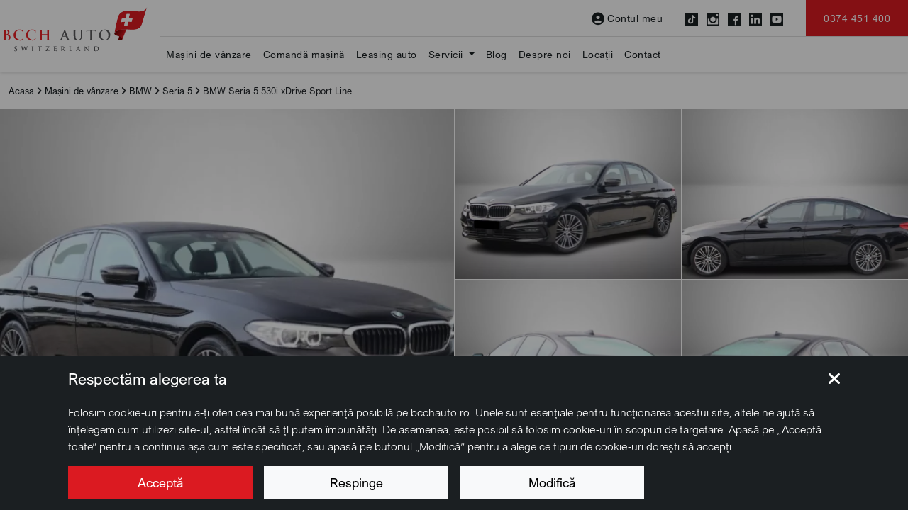

--- FILE ---
content_type: text/html; charset=UTF-8
request_url: https://www.bcchauto.ro/bmw-seria-5-530i-xdrive-sport-line-ID926
body_size: 22776
content:
<!doctype html>
<html lang="ro">

<head>

 <meta charset="utf-8">
<meta name="viewport" content="width=device-width, initial-scale=1, maximum-scale=5">
<link rel="preconnect" href="https://cdn.workleto.com" />
<link rel="preconnect" href="https://usercontent.cdn.workleto.com" />
<link rel="preconnect" href="https://static.bcchauto.ro/" />

<title>BMW Seria 5 530i xDrive Sport Line | Vezi oferta - BCCH Auto</title>
<meta name="description" content="Cauti BMW Seria 5 530i xDrive Sport Line? La noi ai garantia verificarii tehnice complete si oferte de finantare avantajoase. Vezi poze si oferta de pret!">
<link rel="canonical" href="https://www.bcchauto.ro/bmw-seria-5-530i-xdrive-sport-line-ID926" />

 <meta name="google-site-verification" content="JbqKi13UIHq4ewlq2TZlhBHl1MkjL9NUvbbXk7UlQQ8" />
 <meta name="facebook-domain-verification" content="63ghtnwj5xnow7crwx236jbofwedie" />
 <meta name="robots" content="index, follow" />

<link href="https://cdn.workleto.com/web/packages/fontawesome/6.3.0/css/all.min.css" rel="stylesheet">
<link href="https://cdn.workleto.com/web/packages/bootstrap/5.3.0-alpha1/css/bootstrap.min.css" rel="stylesheet">

<link href="https://static.bcchauto.ro/template/fonts/arial-nova/css/font-arial-nova.min.css" rel="stylesheet">
<link href="https://static.bcchauto.ro/template/fonts/bcch-font/iconly.min.css" rel="stylesheet"/>
<link href="https://static.bcchauto.ro/template/custom.min.css?v=3" rel="stylesheet">

<meta property="og:title" content="BMW Seria 5 530i xDrive Sport Line | Vezi oferta - BCCH Auto" />
<meta property="og:description" content="Cauti BMW Seria 5 530i xDrive Sport Line? La noi ai garantia verificarii tehnice complete si oferte de finantare avantajoase. Vezi poze si oferta de pret!" />
<meta property="og:image" content="https://usercontent.cdn.workleto.com/bcchauto/carstock/1016/654260ed7f3961698849005.png" />
<meta property="og:type" content="website" /><script type="application/ld+json">
 {
 "@context": "https://schema.org",
 "@graph":[
 {
 "@type": [
 "Product",
 "Car"
 ],
 "url": "https:\/\/www.bcchauto.ro\/bmw-seria-5-530i-xdrive-sport-line-ID926",
 "name": "BMW Seria 5 530i xDrive Sport Line",
 "brand": {
 "@type": "Brand",
 "name": "BMW"
 },
 "manufacturer": {
 "@type": "Organization",
 "name": "BMW"
 },
 "model": "Seria 5",
 "description": "Ma\u0219ina prezentat\u0103 \u00een anun\u021b se afl\u0103 \u00een parcul unui dealer partener.\r\nPre\u021bul afi\u0219at este pre\u021bul brut (TVA inclus), pre\u021b \u00een care sunt incluse comisionul de import \u0219i transportul.\r\n\r\nBMW Seria 5 530i xDrive Sport Line\r\n\r\nEchipament special:\r\n\u2022 Vopsea de finisare: negru uni\r\n\u2022 Interior: Piele par\u021bial\u0103 de culoare neagr\u0103\r\n\u2022 Variant\u0103 de echipare: Sport Line\r\n\u2022 Trac\u021biune integral\u0103 xDrive\r\n\u2022 Scaune sport\r\n\u2022 Suspensie sport\r\n\u2022 Jante din aliaj de 18 inch (aliaj u\u0219or cu dou\u0103 raze 634 - 245\/45 R 18)\r\n\u2022 Volan din piele M\r\n\u2022 Iluminare ambiental\u0103 multicolor\u0103\r\n\u2022 Faruri cu LED\r\n\u2022 Head-Up Display\r\n\u2022 Pachet Business\r\n\u2022 Sistem de naviga\u021bie\r\n\u2022 Sistem de asisten\u021b\u0103 la condus: Driving Assistant Plus\r\n\u2022 Sistem de asisten\u021b\u0103 la condus: Control activ al vitezei de croazier\u0103 (control al distan\u021bei)\r\n\u2022 Sistem de asisten\u021b\u0103 la condus: Avertizare la p\u0103r\u0103sirea benzii de rulare\r\n\u2022 Sistem de asisten\u021b\u0103 la condus: Asistent de men\u021binere a benzii de rulare\r\n\u2022 Sistem de asisten\u021b\u0103 la conducere: Asistent activ de parcare\r\n\u2022 Sistem de asisten\u021b\u0103 la condus: Recunoa\u0219terea semnelor de circula\u021bie\r\n\u2022 Finisaj interior: Finisaj interior negru lucios cu band\u0103 de accent\r\n\u2022 Kit de reparare a anvelopelor (Mobility Pack)\r\n\u2022 Camer\u0103 de vedere \u00een spate\r\n\u2022 \u00cenc\u0103lzire a scaunelor\r\nEchipamente suplimentare:\r\n\u2022 Lumina a 3-a de fr\u00e2n\u0103 LED, \r\n\u2022 airbag pe partea pasagerului poate fi dezactivat, \r\n\u2022 airbag pe partea \u0219oferului\/pasagerului, \r\n\u2022 sistem de naviga\u021bie audio Business, \r\n\u2022 sistem de evacuare (sistem cu 2 \u021bevi, st\u00e2nga\/dreapta) cu ornamente cromate, \r\n\u2022 echipare exterioar\u0103: Shadow-Line high-gloss, \r\n\u2022 oglinzi exterioare electr. oglinzi exterioare reglabile \u0219i \u00eenc\u0103lzite, \r\n\u2022 lumini indicatoare cu LED, \r\n\u2022 computer de bord, \r\n\u2022 asistent la fr\u00e2nare, \r\n\u2022 recuperare energie la fr\u00e2nare (sistem de recuperare), \r\n\u2022 dispozitiv antifurt pentru ro\u021bi (blocare jante), \r\n\u2022 facilitate de \u00eenc\u0103rcare (cotier\u0103 central\u0103 spate), \r\n\u2022 lumin\u0103 de fr\u00e2nare dinamic\u0103, \r\n\u2022 control dinamic al trac\u021biunilor (DTC), \r\n\u2022 trus\u0103 de prim ajutor, \r\n\u2022 sistem de asisten\u021b\u0103 la condus: sistem de avertizare a coliziunii cu func\u021bie de fr\u00e2nare, \r\n\u2022 sistem de asisten\u021b\u0103 la condus: asistent de aten\u021bie, \r\n\u2022 sistem de asisten\u021b\u0103 la condus: comutator de experien\u021b\u0103 de condus, \r\n\u2022 sistem de asisten\u021b\u0103 la condus: Alert\u0103 pasager cu func\u021bie de fr\u00e2nare, \r\n\u2022 Geamuri electrice fa\u021b\u0103 + spate, \r\n\u2022 Consol\u0103 central\u0103 orientat\u0103 spre spate, \r\n\u2022 Sistem Bluetooth hands-free cu interfa\u021b\u0103 USB\/audio, \r\n\u2022 Covora\u0219e din velur, \r\n\u2022 Suporturi de pahare fa\u021b\u0103 \u0219i spate, \r\n\u2022 Lumini spate cu LED, \r\n\u2022 Finisaje interioare: F\u00e2\u0219ii de finisaj interior, negru lucios, \r\n\u2022 Oglind\u0103 interioar\u0103 cu func\u021bie de \u00eentunecare automat\u0103, \r\n\u2022 Suporturi Isofix pentru scaunul copilului, \r\n\u2022 Caroserie: 4 u\u0219i, \r\n\u2022 Airbag pentru genunchi \u0219ofer, \r\n\u2022 Sistem de airbag pentru capul din spate, \r\n\u2022 Sistem de airbag pentru capul din fa\u021b\u0103, \r\n\u2022 Coloan\u0103 de direc\u021bie (volan) reglabil\u0103 mecanic, \r\n\u2022 Reglarea gamei farurilor (automat\u0103), \r\n\u2022 Gur\u0103 de aerisire (Air Breather) negru lucios, \r\n\u2022 Cotier\u0103 central\u0103 spate, Motor 2,0 Ltr. - 185 kW, \r\n\u2022 Multifunc\u021bional pentru volan, \r\n\u2022 Lamp\u0103(e) de cea\u021b\u0103 spate, \r\n\u2022 Pachet nefum\u0103tori, \r\n\u2022 Filtru de particule Otto (OPF), \r\n\u2022 Fr\u00e2n\u0103 de parcare electric\u0103, \r\n\u2022 Sistem de personalizare (Personal Profile), \r\n\u2022 Sistem de monitorizare a presiunii \u00een pneuri, \r\n\u2022 Emisii reduse conform standardului de emisii Euro 6d-TEMP, \r\n\u2022 Duze de sp\u0103lare a parbrizului \u00eenc\u0103lzite, \r\n\u2022 Airbag lateral fa\u021b\u0103, \r\n\u2022 Sistem de service: ConnectedDrive Services, \r\n\u2022 Sistem de service: Apel de urgen\u021b\u0103 inteligent incl. TeleServices, \r\n\u2022 Sistem de service: Remote Services, \r\n\u2022 Echipare scaune: 5 locuri, \r\n\u2022 Acoperire \/ tapi\u021berie scaune: combina\u021bie de \u021bes\u0103tur\u0103 \/ piele Plectoid, antracit , \r\n\u2022 Scaune fa\u021b\u0103 par\u021bial reglabile electric, \r\n\u2022 Buton Start\/Stop, \r\n\u2022 Sistem Start\/Stop (func\u021bie), \r\n\u2022 Vopsea Uni, \r\n\u2022 Triunghi de avertizare, \r\n\u2022 Geamuri combinate de protec\u021bie termic\u0103 \/ solar\u0103 (spate fumurii)",
 "image": [
 "https:\/\/usercontent.cdn.workleto.com\/bcchauto\/carstock\/1016\/654260ed7f3961698849005.png",
 "https:\/\/usercontent.cdn.workleto.com\/bcchauto\/carstock\/1016\/654260ed8993e1698849005.png",
 "https:\/\/usercontent.cdn.workleto.com\/bcchauto\/carstock\/1016\/654260ed9cef01698849005.png",
 "https:\/\/usercontent.cdn.workleto.com\/bcchauto\/carstock\/1016\/654260eda64921698849005.png",
 "https:\/\/usercontent.cdn.workleto.com\/bcchauto\/carstock\/1016\/654260edaee5d1698849005.png",
 "https:\/\/usercontent.cdn.workleto.com\/bcchauto\/carstock\/1016\/654260edba6621698849005.png",
 "https:\/\/usercontent.cdn.workleto.com\/bcchauto\/carstock\/1016\/654260edc656f1698849005.png",
 "https:\/\/usercontent.cdn.workleto.com\/bcchauto\/carstock\/1016\/654260edd2f9a1698849005.png",
 "https:\/\/usercontent.cdn.workleto.com\/bcchauto\/carstock\/1016\/654260ede9d471698849005.png",
 "https:\/\/usercontent.cdn.workleto.com\/bcchauto\/carstock\/1016\/654260ee028801698849006.png",
 "https:\/\/usercontent.cdn.workleto.com\/bcchauto\/carstock\/1016\/654260ee0f3e61698849006.png",
 "https:\/\/usercontent.cdn.workleto.com\/bcchauto\/carstock\/1016\/654260ee1c6241698849006.png",
 "https:\/\/usercontent.cdn.workleto.com\/bcchauto\/carstock\/1016\/654260ee30d941698849006.png",
 "https:\/\/usercontent.cdn.workleto.com\/bcchauto\/carstock\/1016\/654260ee3d6a01698849006.png",
 "https:\/\/usercontent.cdn.workleto.com\/bcchauto\/carstock\/1016\/654260ee4cece1698849006.png"
 ],
 "productionDate": 2019,
 "bodyType": "Sedan",
 "vehicleTransmission": "Automata",
 "steeringPosition": {
 "@id": "https:\/\/schema.org\/LeftHandDriving"
 },
 "itemCondition": "https:\/\/schema.org\/UsedCondition",
 "vehicleModelDate": 2019,
 "offers": {
 "@type": "Offer",
 "price": 39960,
 "priceCurrency": "EUR",
 "priceValidUntil": "2026-02-21",
 "itemCondition": "https:\/\/schema.org\/UsedCondition",
 "availability": "https:\/\/schema.org\/InStock",
 "url": "https:\/\/www.bcchauto.ro\/bmw-seria-5-530i-xdrive-sport-line-ID926",
 "seller": {
 "@type": "Organization",
 "name": "BCCH Auto Switzerland",
 "logo": "https:\/\/static.bcchauto.ro\/uploads\/logo\/logo-grey.svg",
 "sameAs": "https:\/\/www.bcchauto.ro"
 }
 }
 },
 {
 "@type": "BreadcrumbList",
 "itemListElement": [
 {
 "@type": "ListItem",
 "position": 1,
 "name": "Acasa",
 "item": "https:\/\/www.bcchauto.ro"
 },
 {
 "@type": "ListItem",
 "position": 2,
 "name": "Ma\u0219ini de v\u00e2nzare",
 "item": "https:\/\/www.bcchauto.ro\/masini-de-vanzare"
 },
 {
 "@type": "ListItem",
 "position": 3,
 "name": "BMW",
 "item": "https:\/\/www.bcchauto.ro\/masini-de-vanzare\/bmw"
 },
 {
 "@type": "ListItem",
 "position": 4,
 "name": "Seria 5",
 "item": "https:\/\/www.bcchauto.ro\/masini-de-vanzare\/bmw\/seria-5"
 },
 {
 "@type": "ListItem",
 "position": 5,
 "name": "BMW Seria 5 530i xDrive Sport Line"
 }
 ]
 }
]
 }
 </script>
<style>
 ul{
 list-style-image: url('https://static.bcchauto.ro/template/icons/bifa-bcch.svg');
 }
 ul li::marker {
 font-size: 1.75rem;
 line-height: 1rem;
 }
</style>

<style>
 #whatsapp-widget{
 position:fixed;
 bottom:0;
 right:0;
 z-index:9000;
 }
 #whatsapp-widget .panel-main, #whatsapp-widget .bubble{
 display:none;
 }
 #whatsapp-widget.open-panel {
 width:400px;
 height:650px;
 }
 #whatsapp-widget.open-panel .panel-main{
 display:flex;
 height: 100%;
 }
 #whatsapp-widget.open-bubble .bubble{
 display:flex;
 }
 #whatsapp-widget .panel-main{
 box-shadow:0px 3px 15px rgb(0 0 0 / 30%);
 background:url('https://static.bcchauto.ro/uploads/whatsapp/bg.jpg.webp');
 background-color:#ede6df;
 background-size:cover;
 }
 @media only screen and (max-width: 991px) {
 #whatsapp-widget.open-panel {
 width:100vw;
 max-width: 100%;
 min-height: -webkit-fill-available;
 height:100%;
 }
 #whatsapp-widget.open-panel .panel-main{
 height:100%;
 width:100%;
 }
 #whatsapp-widget.open-bubble .bubble{
 display:none;
 }
 }
</style>
 <style>
 .btn-tab{
 font-size:16px;
 font-weight: 600;
 }
 .btn-tab.btn-tab-active {
 background:#DB1A21;
 }
 .grow { transition: all .9s ease-in-out; }
 .grow:hover { transform: scale(1.1); }

 ul.list-checks{
 list-style-image: url('https://static.bcchauto.ro/template/icons/bifa-bcch.svg');
 font-weight: 300;
 }
 ul.list-checks li::marker {
 font-size: 1.75rem;
 line-height: 1rem;
 }

 #car-sidebar{
 width:380px;
 }
 @media only screen and (max-width: 1043px) {
 #car-sidebar{
 width: 100%;
 }
 }
 h1 {
 font-weight: 700;
 font-size: 46px;
 line-height: 52px;
 }
 @media only screen and (max-width: 991px) {
 h1 {
 font-size: 28px;
 line-height: 32px;
 }
 }
 </style>
 <link rel="stylesheet" href="https://cdn.workleto.com/web/packages/tiny-slider/tiny-slider.css">
<style>
 .footer-action-call {
 width:160px;
 min-width:120px;
 height:160px;
 background: #191F22;
 opacity: 0.9;
 color:#fff;
 transition: all .2s ease-in-out;
 white-space: nowrap;
 border:0;
 }
 .footer-action-call .action-icon {
 width:60px;
 height:60px;
 border:1px solid #DDDDDD;
 border-radius:50%;
 margin:6px;
 }
 .footer-action-call:hover {
 color:#fff !important;
 }
 .footer-action-call:hover > .action-icon {
 background:#DB1A21;
 border-color:#DB1A21;
 color:#fff;
 }
 .footer-action-call .intend {
 font-weight: 300;font-size: 12px;line-height: 24px;
 }
 .footer-action-call .action {
 font-weight: 400;font-size: 14px;line-height: 24px;
 }
</style>
<script>
 window.dataLayer = window.dataLayer || [];
 function gtag(){dataLayer.push(arguments);}
 gtag('consent', 'default', {"analytics_storage":"granted","ad_storage":"granted","ad_user_data":"granted","ad_personalization":"granted","personalization_storage":"granted","functionality_storage":"granted","security_storage":"granted"});
 gtag('consent', 'update', {"analytics_storage":"granted","ad_storage":"granted","ad_user_data":"granted","ad_personalization":"granted","personalization_storage":"granted","functionality_storage":"granted","security_storage":"granted"});
 </script>
<script async type='text/javascript' src='https://static.klaviyo.com/onsite/js/WHgXqz/klaviyo.js?company_id=WHgXqz'></script>
<script type="text/javascript">!function(){if(!window.klaviyo){window._klOnsite=window._klOnsite||[];try{window.klaviyo=new Proxy({},{get:function(n,i){return"push"===i?function(){var n;(n=window._klOnsite).push.apply(n,arguments)}:function(){for(var n=arguments.length,o=new Array(n),w=0;w<n;w++)o[w]=arguments[w];var t="function"==typeof o[o.length-1]?o.pop():void 0,e=new Promise((function(n){window._klOnsite.push([i].concat(o,[function(i){t&&t(i),n(i)}]))}));return e}}})}catch(n){window.klaviyo=window.klaviyo||[],window.klaviyo.push=function(){var n;(n=window._klOnsite).push.apply(n,arguments)}}}}(); </script>
<script>
 (function(w,d,s,l,i){
 w[l]=w[l]||[];
 w[l].push({'gtm.start': new Date().getTime(),event:'gtm.js'});
 var f=d.getElementsByTagName(s)[0], 
 j=d.createElement(s),
 dl=l!='dataLayer'?'&l='+l:'';
 j.async=true;
 j.src='https://www.googletagmanager.com/gtm.js?id='+i+dl;
 f.parentNode.insertBefore(j,f);
 })(window,document,'script','dataLayer','GTM-K56VF46');</script>
 <noscript><iframe src="https://www.googletagmanager.com/ns.html?id=GTM-K56VF46" height="0" width="0" style="display:none;visibility:hidden"></iframe></noscript>
<!-- Google tag (gtag.js) -->
<script async src="https://www.googletagmanager.com/gtag/js?id=AW-10877675631">
</script>
<script>
 window.dataLayer = window.dataLayer || [];
 function gtag(){dataLayer.push(arguments);}
 gtag('js', new Date());

 gtag('config', 'AW-10877675631');
</script>
<style>
 a[href="https://aiseoplus.ro/"]{
 display: none;
 }
</style>
</head>

<body>

 <nav id="primary-menu" class="navbar align-items-center fixed-top navbar-expand-lg navbar-light py-0 bg-white" style="z-index: 1061;">
 
 <div class="container flex-nowrap px-3 px-lg-0 py-2 py-lg-0 bg-transparent">
 
 <a href="https://www.bcchauto.ro" class="navbar-brand" style="padding-bottom: 12px;margin-top: -12px;">
 <img src="https://static.bcchauto.ro/uploads/logo/logo.svg" alt="BCCH Auto Switzerland" class="logo-white">
 <img src="https://static.bcchauto.ro/uploads/logo/logo-grey.svg" alt="BCCH Auto Switzerland" class="logo-dark">
 </a>

 <div class="d-flex">
 <a href="tel:0374451400"
 class="navbar-toggler text-nowrap text-center"
 style="border:0;outline:0;border-radius:0;border-right: 1px solid rgb(196 196 196);margin-right: 5px;padding-right: 15px;">
 <i class="fa-solid fa-phone" style="font-size: 25px;"></i>
 <div style="font-size: 10px;line-height: 10px;margin-top:5px;">Apelează</div>
 </a>

 <button class="navbar-toggler border-0" id="btn-open-menu">
 <i class="fa-solid fa-bars" style="font-size: 25px;"></i>
 <div style="font-size: 10px;line-height: 10px;margin-top:5px;">Meniu</div>
 </button>
 </div>

 <div class="collapse navbar-collapse flex-column">

 <ul class="navbar-nav ms-auto mb-2 mb-lg-0 align-items-center">

 
 <li class="nav-item me-2 me-xl-4">
 <a href="https://www.bcchauto.ro/contul-meu" class="nav-link text-nowrap d-flex align-items-center" style="font-size: 14px;line-height: 17px;letter-spacing: 0.5px;">
 <i class="fa fa-user-circle align-middle pe-1" style="font-size: 18px;"></i> Contul meu
 </a>
 </li>

 <li class="nav-item text-nowrap me-2 me-xl-4">
 <a href="https://www.tiktok.com/@bcchautoswitzerland" title="TikTok" target="_blank" class="me-2 theme-secondary">
 <i class="icon-bcch-tiktok align-middle" style="font-size:18px;"></i>
 </a>
 <a href="https://www.instagram.com/bcchautoswitzerland/" title="Instagram" target="_blank" class="me-2 theme-secondary">
 <i class="icon-bcch-instagram align-middle" style="font-size:18px;"></i>
 </a>
 <a href="https://www.facebook.com/bcch.auto/" title="Facebook" target="_blank" class="me-2 theme-secondary">
 <i class="icon-bcch-facebook align-middle" style="font-size:18px;"></i>
 </a>
 <a href="https://www.linkedin.com/company/bcch-auto-switzerland/" title="LinkedIn" target="_blank" class="me-2 theme-secondary">
 <i class="icon-bcch-linkedin align-middle" style="font-size:18px;"></i>
 </a>
 <a href="https://www.youtube.com/@bcchautoswitzerland" title="YouTube" target="_blank" class="me-2 theme-secondary">
 <i class="icon-bcch-youtube align-middle" style="font-size:18px;"></i>
 </a>
 </li>
 <li class="nav-item">
 <a href="tel:0374451400"
 class="btn btn-primary text-nowrap px-3 px-sm-4 py-3"
 style="font-weight: 400;font-size: 14px;line-height: 17px;letter-spacing: 0.5px;">
 0374 451 400 </a>
 </li>
 </ul>

 <ul class="navbar-nav me-auto mb-2 mb-lg-0 w-100 menu-sec">
 <li class="nav-item ">
 
 <a class="nav-link py-3"
 href="/masini-de-vanzare"
 style="font-size: 14px;line-height: 17px;letter-spacing: 0.5px;">
 Mașini de vânzare </a>

 
 </li>
 <li class="nav-item ">
 
 <a class="nav-link py-3"
 href="https://www.bcchauto.ro/comanda-masina"
 style="font-size: 14px;line-height: 17px;letter-spacing: 0.5px;">
 Comandă mașină </a>

 
 </li>
 <li class="nav-item ">
 
 <a class="nav-link py-3"
 href="https://www.bcchauto.ro/servicii/leasing-auto"
 style="font-size: 14px;line-height: 17px;letter-spacing: 0.5px;">
 Leasing auto </a>

 
 </li>
 <li class="nav-item dropdown dropdown-hover">
 
 <a class="nav-link dropdown-toggle py-3"
 href="https://www.bcchauto.ro/servicii"
 style="font-size: 14px;line-height: 17px;letter-spacing: 0.5px;">
 Servicii </a>

 
 <ul class="dropdown-menu" style="border-radius:0;border-top:0;padding-top:0;left:-8px;">

 
 <li class="">

 
 <a href="https://www.bcchauto.ro/servicii/leasing-auto"
 class="dropdown-item py-2"
 style="font-size: 14px;line-height: 17px;letter-spacing: 0.5px;">
 Leasing auto </a>

 
 
 </li>

 
 <li class="">

 
 <a href="https://www.bcchauto.ro/servicii/garantie-extinsa"
 class="dropdown-item py-2"
 style="font-size: 14px;line-height: 17px;letter-spacing: 0.5px;">
 Garanție extinsă </a>

 
 
 </li>

 
 <li class="">

 
 <a href="https://www.bcchauto.ro/servicii/livrare-in-toata-tara"
 class="dropdown-item py-2"
 style="font-size: 14px;line-height: 17px;letter-spacing: 0.5px;">
 Livrare în toată țara </a>

 
 
 </li>

 
 <li class="">

 
 <a href="https://www.bcchauto.ro/servicii/revizie-gratuita"
 class="dropdown-item py-2"
 style="font-size: 14px;line-height: 17px;letter-spacing: 0.5px;">
 Revizie gratuită </a>

 
 
 </li>

 
 <li class="">

 
 <a href="https://www.bcchauto.ro/servicii/buy-back"
 class="dropdown-item py-2"
 style="font-size: 14px;line-height: 17px;letter-spacing: 0.5px;">
 Buy-back </a>

 
 
 </li>

 
 <li class="">

 
 <a href="https://www.bcchauto.ro/servicii/vinde-masina"
 class="dropdown-item py-2"
 style="font-size: 14px;line-height: 17px;letter-spacing: 0.5px;">
 Vinde mașina </a>

 
 
 </li>

 
 <li class="">

 
 <a href="https://www.bcchauto.ro/servicii/flote"
 class="dropdown-item py-2"
 style="font-size: 14px;line-height: 17px;letter-spacing: 0.5px;">
 Flote </a>

 
 
 </li>

 
 <li class="">

 
 <a href="https://www.bcchauto.ro/servicii/consultanta-inregistrare-numarul-masinii"
 class="dropdown-item py-2"
 style="font-size: 14px;line-height: 17px;letter-spacing: 0.5px;">
 Consultanță înmatriculare mașină </a>

 
 
 </li>

 
 <li class="">

 
 <a href="https://www.bcchauto.ro/servicii/asistenta-rutiera"
 class="dropdown-item py-2"
 style="font-size: 14px;line-height: 17px;letter-spacing: 0.5px;">
 Asistență rutieră </a>

 
 
 </li>

 
 <li class="">

 
 <a href="https://www.bcchauto.ro/servicii/vanzari-auto-noi"
 class="dropdown-item py-2"
 style="font-size: 14px;line-height: 17px;letter-spacing: 0.5px;">
 Vânzări auto noi </a>

 
 
 </li>

 
 <li class="">

 
 <a href="https://www.bcchauto.ro/servicii/vanzari-auto-rulate"
 class="dropdown-item py-2"
 style="font-size: 14px;line-height: 17px;letter-spacing: 0.5px;">
 Vânzări auto second hand </a>

 
 
 </li>

 
 </ul>

 
 </li>
 <li class="nav-item ">
 
 <a class="nav-link py-3"
 href="/blog"
 style="font-size: 14px;line-height: 17px;letter-spacing: 0.5px;">
 Blog </a>

 
 </li>
 <li class="nav-item ">
 
 <a class="nav-link py-3"
 href="https://www.bcchauto.ro/despre-noi"
 style="font-size: 14px;line-height: 17px;letter-spacing: 0.5px;">
 Despre noi </a>

 
 </li>
 <li class="nav-item ">
 
 <a class="nav-link py-3"
 href="https://www.bcchauto.ro/locatii"
 style="font-size: 14px;line-height: 17px;letter-spacing: 0.5px;">
 Locații </a>

 
 </li>
 <li class="nav-item ">
 
 <a class="nav-link py-3"
 href="https://www.bcchauto.ro/contact"
 style="font-size: 14px;line-height: 17px;letter-spacing: 0.5px;">
 Contact </a>

 
 </li>
 </ul>

 </div>

 </div>

</nav>

<div id="mobile-navbar">
 
 <div class="menu-container d-flex justify-content-center">
 <div class="menu-page justify-content-between">

 <div class="px-4 w-100" style="height:calc(100vh - 250px);overflow-y:auto;">

 <ul class="navbar-nav">

 
 <li class="nav-item" style="border-bottom:1px solid #ddd;">
 
 
 <a class="nav-link"
 href="/masini-de-vanzare"
 style="font-size:18px;line-height: 35px;">
 Mașini de vânzare </a>

 
 
 </li>
 
 <li class="nav-item" style="border-bottom:1px solid #ddd;">
 
 
 <a class="nav-link"
 href="https://www.bcchauto.ro/comanda-masina"
 style="font-size:18px;line-height: 35px;">
 Comandă mașină </a>

 
 
 </li>
 
 <li class="nav-item" style="border-bottom:1px solid #ddd;">
 
 
 <a class="nav-link"
 href="https://www.bcchauto.ro/servicii/leasing-auto"
 style="font-size:18px;line-height: 35px;">
 Leasing auto </a>

 
 
 </li>
 
 <li class="nav-item" style="border-bottom:1px solid #ddd;">
 
 
 <a class="nav-link has-sub d-flex align-items-center justify-content-between"
 href="https://www.bcchauto.ro/servicii"
 style="font-size:18px;line-height: 35px;">
 <span> Servicii</span> <i class="fa-solid fa-angle-right"></i>
 </a>

 
 
 <div class="entry-sub">
 <ul class="navbar-nav">
 
 <li class="nav-item" style="border-bottom:1px solid #ddd;">

 
 <a href="https://www.bcchauto.ro/servicii/leasing-auto"
 class="nav-link"
 style="font-size:18px;line-height: 35px;">
 Leasing auto </a>

 
 
 </li>

 
 <li class="nav-item" style="border-bottom:1px solid #ddd;">

 
 <a href="https://www.bcchauto.ro/servicii/garantie-extinsa"
 class="nav-link"
 style="font-size:18px;line-height: 35px;">
 Garanție extinsă </a>

 
 
 </li>

 
 <li class="nav-item" style="border-bottom:1px solid #ddd;">

 
 <a href="https://www.bcchauto.ro/servicii/livrare-in-toata-tara"
 class="nav-link"
 style="font-size:18px;line-height: 35px;">
 Livrare în toată țara </a>

 
 
 </li>

 
 <li class="nav-item" style="border-bottom:1px solid #ddd;">

 
 <a href="https://www.bcchauto.ro/servicii/revizie-gratuita"
 class="nav-link"
 style="font-size:18px;line-height: 35px;">
 Revizie gratuită </a>

 
 
 </li>

 
 <li class="nav-item" style="border-bottom:1px solid #ddd;">

 
 <a href="https://www.bcchauto.ro/servicii/buy-back"
 class="nav-link"
 style="font-size:18px;line-height: 35px;">
 Buy-back </a>

 
 
 </li>

 
 <li class="nav-item" style="border-bottom:1px solid #ddd;">

 
 <a href="https://www.bcchauto.ro/servicii/vinde-masina"
 class="nav-link"
 style="font-size:18px;line-height: 35px;">
 Vinde mașina </a>

 
 
 </li>

 
 <li class="nav-item" style="border-bottom:1px solid #ddd;">

 
 <a href="https://www.bcchauto.ro/servicii/flote"
 class="nav-link"
 style="font-size:18px;line-height: 35px;">
 Flote </a>

 
 
 </li>

 
 <li class="nav-item" style="border-bottom:1px solid #ddd;">

 
 <a href="https://www.bcchauto.ro/servicii/consultanta-inregistrare-numarul-masinii"
 class="nav-link"
 style="font-size:18px;line-height: 35px;">
 Consultanță înmatriculare mașină </a>

 
 
 </li>

 
 <li class="nav-item" style="border-bottom:1px solid #ddd;">

 
 <a href="https://www.bcchauto.ro/servicii/asistenta-rutiera"
 class="nav-link"
 style="font-size:18px;line-height: 35px;">
 Asistență rutieră </a>

 
 
 </li>

 
 <li class="nav-item" style="border-bottom:1px solid #ddd;">

 
 <a href="https://www.bcchauto.ro/servicii/vanzari-auto-noi"
 class="nav-link"
 style="font-size:18px;line-height: 35px;">
 Vânzări auto noi </a>

 
 
 </li>

 
 <li class="nav-item" style="border-bottom:1px solid #ddd;">

 
 <a href="https://www.bcchauto.ro/servicii/vanzari-auto-rulate"
 class="nav-link"
 style="font-size:18px;line-height: 35px;">
 Vânzări auto second hand </a>

 
 
 </li>

 
 </ul>
 </div>

 
 </li>
 
 <li class="nav-item" style="border-bottom:1px solid #ddd;">
 
 
 <a class="nav-link"
 href="/blog"
 style="font-size:18px;line-height: 35px;">
 Blog </a>

 
 
 </li>
 
 <li class="nav-item" style="border-bottom:1px solid #ddd;">
 
 
 <a class="nav-link"
 href="https://www.bcchauto.ro/despre-noi"
 style="font-size:18px;line-height: 35px;">
 Despre noi </a>

 
 
 </li>
 
 <li class="nav-item" style="border-bottom:1px solid #ddd;">
 
 
 <a class="nav-link"
 href="https://www.bcchauto.ro/locatii"
 style="font-size:18px;line-height: 35px;">
 Locații </a>

 
 
 </li>
 
 <li class="nav-item" style="border-bottom:1px solid #ddd;">
 
 
 <a class="nav-link"
 href="https://www.bcchauto.ro/contact"
 style="font-size:18px;line-height: 35px;">
 Contact </a>

 
 
 </li>
 
 </ul>

 </div>
 
 <div class="w-100 px-1" style="font-size:12px;font-weight:300">
 <div class="d-flex align-items-center justify-content-center py-3">

 
 <a href="https://www.bcchauto.ro/contul-meu" class="text-center mx-2 theme-secondary">
 <i class="fa fa-user-circle align-middle" style="font-size: 22px;line-height: 8px;"></i>
 <div style="font-size:16px">Contul meu</div>
 </a>

 
 </div>

 <div class="py-3 d-flex justify-content-center">

 <a href="https://www.tiktok.com/@bcchautoswitzerland" title="TikTok" target="_blank" class="mx-2 theme-secondary">
 <i class="icon-bcch-tiktok align-middle" style="font-size:25px;"></i>
 </a>
 <a href="https://www.instagram.com/bcchautoswitzerland/" title="Instagram" target="_blank" class="mx-2 theme-secondary">
 <i class="icon-bcch-instagram align-middle" style="font-size:25px;"></i>
 </a>
 <a href="https://www.facebook.com/bcch.auto/" title="Facebook" target="_blank" class="mx-2 theme-secondary">
 <i class="icon-bcch-facebook align-middle" style="font-size:25px;"></i>
 </a>
 <a href="https://www.linkedin.com/company/bcch-auto-switzerland/" title="LinkedIn" target="_blank" class="mx-2 theme-secondary">
 <i class="icon-bcch-linkedin align-middle" style="font-size:25px;"></i>
 </a>
 <a href="https://www.youtube.com/@bcchautoswitzerland" title="YouTube" target="_blank" class="mx-2 theme-secondary">
 <i class="icon-bcch-youtube align-middle" style="font-size:25px;"></i>
 </a>
 
 </div>
 </div>

 </div> 
 </div>
</div>
 <div class="app-wrapper">

 <section class="bg-white">
 <div class="container py-2" style="font-size: 13px; line-height: 35px;overflow-x:auto;white-space: nowrap">
 
 <a href="https://www.bcchauto.ro" class="theme-secondary">
 Acasa </a> <i class="fa-solid fa-angle-right"></i>
 
 
 <a href="https://www.bcchauto.ro/masini-de-vanzare" class="theme-secondary">
 Mașini de vânzare </a> <i class="fa-solid fa-angle-right"></i>
 
 
 <a href="https://www.bcchauto.ro/masini-de-vanzare/bmw" class="theme-secondary">
 BMW </a> <i class="fa-solid fa-angle-right"></i>
 
 
 <a href="https://www.bcchauto.ro/masini-de-vanzare/bmw/seria-5" class="theme-secondary">
 Seria 5 </a> <i class="fa-solid fa-angle-right"></i>
 
 
 BMW Seria 5 530i xDrive Sport Line 
 </div>
</section>


<section style="position:relative">

 
 
 <div class="container-fluid d-flex flex-column flex-md-row p-0" style="max-width:2160px;background:#F2F2F2;">
 <div class="overflow-hidden" style="flex:1;">
 <picture><source srcset="https://usercontent.cdn.workleto.com/bcchauto/carstock/1016/654260ed7f3961698849005-960x720.png.webp" type="image/webp"><source srcset="https://usercontent.cdn.workleto.com/bcchauto/carstock/1016/654260ed7f3961698849005.png" type="image/png"><img src="https://usercontent.cdn.workleto.com/bcchauto/carstock/1016/654260ed7f3961698849005.png" alt="BMW Seria 5 530i xDrive Sport Line (1)" class="w-100 h-100 btn-car-modal-photo grow" style="cursor:pointer" ></picture> </div>
 <div class="d-flex flex-nowrap flex-md-wrap" style="flex:1;">
 <div class="overflow-hidden "
 style="width:50%;border-left:1px solid #fff;border-bottom:1px solid #fff;">
 <picture><source srcset="https://usercontent.cdn.workleto.com/bcchauto/carstock/1016/654260ed8993e1698849005-640x480.png.webp" type="image/webp"><source srcset="https://usercontent.cdn.workleto.com/bcchauto/carstock/1016/654260ed8993e1698849005.png" type="image/png"><img src="https://usercontent.cdn.workleto.com/bcchauto/carstock/1016/654260ed8993e1698849005.png" alt="BMW Seria 5 530i xDrive Sport Line (2)" class="w-100 h-100 btn-car-modal-photo grow" style="cursor:pointer" ></picture> </div>
 <div class="overflow-hidden "
 style="width:50%;border-left:1px solid #fff;border-bottom:1px solid #fff;">
 <picture><source srcset="https://usercontent.cdn.workleto.com/bcchauto/carstock/1016/654260ed9cef01698849005-640x480.png.webp" type="image/webp"><source srcset="https://usercontent.cdn.workleto.com/bcchauto/carstock/1016/654260ed9cef01698849005.png" type="image/png"><img src="https://usercontent.cdn.workleto.com/bcchauto/carstock/1016/654260ed9cef01698849005.png" alt="BMW Seria 5 530i xDrive Sport Line (3)" class="w-100 h-100 btn-car-modal-photo grow" style="cursor:pointer" ></picture> </div>
 <div class="overflow-hidden "
 style="width:50%;border-left:1px solid #fff;">
 <picture><source srcset="https://usercontent.cdn.workleto.com/bcchauto/carstock/1016/654260eda64921698849005-640x480.png.webp" type="image/webp"><source srcset="https://usercontent.cdn.workleto.com/bcchauto/carstock/1016/654260eda64921698849005.png" type="image/png"><img src="https://usercontent.cdn.workleto.com/bcchauto/carstock/1016/654260eda64921698849005.png" alt="BMW Seria 5 530i xDrive Sport Line (4)" class="w-100 h-100 btn-car-modal-photo grow" style="cursor:pointer" ></picture> </div>
 <div class="overflow-hidden d-none d-md-block"
 style="width:50%;border-left:1px solid #fff;">
 <picture><source srcset="https://usercontent.cdn.workleto.com/bcchauto/carstock/1016/654260edaee5d1698849005-640x480.png.webp" type="image/webp"><source srcset="https://usercontent.cdn.workleto.com/bcchauto/carstock/1016/654260edaee5d1698849005.png" type="image/png"><img src="https://usercontent.cdn.workleto.com/bcchauto/carstock/1016/654260edaee5d1698849005.png" alt="BMW Seria 5 530i xDrive Sport Line (5)" class="w-100 h-100 btn-car-modal-photo grow" style="cursor:pointer" ></picture> </div>
 </div>
 </div>
 
 
</section>

<div class="container px-3 px-lg-5">

 <div class="d-flex flex-wrap align-items-stretch justify-content-between">

 <div class="pt-3 pt-lg-5 pe-lg-5" style="flex:1;">

 <h1>BMW Seria 5 530i xDrive Sport Line</h1>

 <div class="d-flex align-items-center" style="user-select: none;">
 <div class="me-2 px-2" style="background: #DB1A21;color:#fff;">2019</div><span class="me-2" style="color: #DDDDDD;">•</span><div class="me-2">71.900 km</div><span class="me-2" style="color: #DDDDDD;">•</span><div>Benzina</div> </div>

 
 <table class="table mb-4 blur" style="user-select: none;">
 <tr>
 <td>Marcă</td>
 <td>
 <a href="https://www.bcchauto.ro/masini-de-vanzare/bmw" title="BMW">
 BMW </a>
 </td>
 </tr>
 <tr>
 <td>Model</td>
 <td>
 <a href="https://www.bcchauto.ro/masini-de-vanzare/bmw/seria-5" title="Seria 5">
 Seria 5 </a>
 </td>
 </tr>
 <tr><td>An de fabricație</td><td>2019</td></tr>
 <tr><td>Kilometraj</td><td>71.900 km</td></tr>
 <tr><td>Combustibil</td><td>Benzina</td></tr>
 <tr><td>Putere motor</td><td>252 CP</td></tr>
 <tr><td>Tracțiune</td><td>4x4 (automat)</td></tr>
 </table>

 
 
 <div class="blur">

 
 <h2 class="mb-4 mt-4">Dotări standard și opționale</h2>

 
 <div class="row">
 <div class="col-md-6">
 <ul class="list-checks" style="font-size:16px;">
 <li style="font-weight:300">Bluetooth <li style="font-weight:300">Radio <li style="font-weight:300">Sistem hands-free <li style="font-weight:300">Port USB <li style="font-weight:300">Sistem navigatie <li style="font-weight:300">Sistem audio <li style="font-weight:300">Head up display <li style="font-weight:300">Monitor cu touch screen <li style="font-weight:300">Control vocal <li style="font-weight:300">Conexiune Internet <li style="font-weight:300">Climatronic 2 zone <li style="font-weight:300">Tapiterie mixta piele-textil <li style="font-weight:300">Scaun sofer ajustabil electric <li style="font-weight:300">Scaun pasager ajustabil electric <li style="font-weight:300">Incalzire scaun sofer <li style="font-weight:300">Incalzire scaun pasager <li style="font-weight:300">Suport lombar electric scaun sofer <li style="font-weight:300">Suport lombar electric scaun pasager <li style="font-weight:300">Scaune sport fata <li style="font-weight:300">Cotiera (fata) <li style="font-weight:300">Cotiera (spate) <li style="font-weight:300">Volan piele <li style="font-weight:300">Volan sport <li style="font-weight:300">Volan cu comenzi <li style="font-weight:300">Volan multifunctional <li style="font-weight:300">Volan cu schimbator de viteze <li style="font-weight:300">Schimbator viteze piele <li style="font-weight:300">Keyless go <li style="font-weight:300">Senzor ploaie <li style="font-weight:300">Geamuri electrice fata <li style="font-weight:300">Geamuri electrice spate <li style="font-weight:300">Stergatoare parbriz <li style="font-weight:300">Pilot automat adaptiv (disctronic) <li style="font-weight:300">Faruri LED <li style="font-weight:300">Senzori parcare fata <li style="font-weight:300">Senzori parcare spate <li style="font-weight:300">Asistenta la parcare <li style="font-weight:300">Camera video spate <li style="font-weight:300">Oglinzi exterioare cu reglare electrica <li style="font-weight:300">Oglinzi exterioare incalzite <li style="font-weight:300">Oglinzi exterioare rabatabile electric <li style="font-weight:300">Lane assist </ul>
 </div>
 <div class="col-md-6">
 <ul class="list-checks" style="font-size:16px;">
 <li style="font-weight:300">Controlul distantei <li style="font-weight:300">Limitator viteza <li style="font-weight:300">Asistenta la franare <li style="font-weight:300">Controlul tractiunii <li style="font-weight:300">Asistenta in panta <li style="font-weight:300">Asistenta in rampa <li style="font-weight:300">Sistem recunoastere indicatoare de viteza <li style="font-weight:300">Asistenta faza lunga <li style="font-weight:300">Faruri directionale <li style="font-weight:300">Lumini de zi LED <li style="font-weight:300">Faruri ceata <li style="font-weight:300">Stopuri LED <li style="font-weight:300">Follow me home <li style="font-weight:300">Sistem Start/Stop <li style="font-weight:300">Senzori presiune roti <li style="font-weight:300">Frana parcare electrica <li style="font-weight:300">Servodirectie <li style="font-weight:300">Jante aliaj 18 <li style="font-weight:300">Suspensie controlata electronic <li style="font-weight:300">Suspensie sport <li style="font-weight:300">ABS <li style="font-weight:300">ESP <li style="font-weight:300">EBD <li style="font-weight:300">Franare asistata <li style="font-weight:300">Sistem asistenta franare oras <li style="font-weight:300">Sistem activ franare urgenta <li style="font-weight:300">Sistem avertizare pre-coliziune <li style="font-weight:300">Avertizare sonora pre-coliziune <li style="font-weight:300">Sistem pre-coliziune spate <li style="font-weight:300">Sistem pre-coliziune lateral <li style="font-weight:300">Sistem avertizare marsarier <li style="font-weight:300">Sistem monitorizare stare sofer <li style="font-weight:300">Asistenta telefonica urgenta <li style="font-weight:300">Airbag sofer <li style="font-weight:300">Airbag scaun pasager <li style="font-weight:300">Airbag-uri cap fata <li style="font-weight:300">Airbag central sofer si pasager <li style="font-weight:300">Airbag lateral sofer si pasager <li style="font-weight:300">Airbag-uri cap spate <li style="font-weight:300">Airbag cortina spate <li style="font-weight:300">Isofix <li style="font-weight:300">Filtru de particule </ul>
 </div>
 </div>
 
 
 <h2 class="mb-4 mt-4">Descriere</h2>

 <div style="font-weight:300;font-size:16px;user-select: none;">
 Mașina prezentată în anunț se află în parcul unui dealer partener.<br />Prețul afișat este prețul brut (TVA inclus), preț în care sunt incluse comisionul de import și transportul.<br /><br />BMW Seria 5 530i xDrive Sport Line<br /><br />Echipament special:<br />• Vopsea de finisare: negru uni<br />• Interior: Piele parțială de culoare neagră<br />• Variantă de echipare: Sport Line<br />• Tracțiune integrală xDrive<br />• Scaune sport<br />• Suspensie sport<br />• Jante din aliaj de 18 inch (aliaj ușor cu două raze 634 - 245/45 R 18)<br />• Volan din piele M<br />• Iluminare ambientală multicoloră<br />• Faruri cu LED<br />• Head-Up Display<br />• Pachet Business<br />• Sistem de navigație<br />• Sistem de asistență la condus: Driving Assistant Plus<br />• Sistem de asistență la condus: Control activ al vitezei de croazieră (control al distanței)<br />• Sistem de asistență la condus: Avertizare la părăsirea benzii de rulare<br />• Sistem de asistență la condus: Asistent de menținere a benzii de rulare<br />• Sistem de asistență la conducere: Asistent activ de parcare<br />• Sistem de asistență la condus: Recunoașterea semnelor de circulație<br />• Finisaj interior: Finisaj interior negru lucios cu bandă de accent<br />• Kit de reparare a anvelopelor (Mobility Pack)<br />• Cameră de vedere în spate<br />• Încălzire a scaunelor<br />Echipamente suplimentare:<br />• Lumina a 3-a de frână LED, <br />• airbag pe partea pasagerului poate fi dezactivat, <br />• airbag pe partea șoferului/pasagerului, <br />• sistem de navigație audio Business, <br />• sistem de evacuare (sistem cu 2 țevi, stânga/dreapta) cu ornamente cromate, <br />• echipare exterioară: Shadow-Line high-gloss, <br />• oglinzi exterioare electr. oglinzi exterioare reglabile și încălzite, <br />• lumini indicatoare cu LED, <br />• computer de bord, <br />• asistent la frânare, <br />• recuperare energie la frânare (sistem de recuperare), <br />• dispozitiv antifurt pentru roți (blocare jante), <br />• facilitate de încărcare (cotieră centrală spate), <br />• lumină de frânare dinamică, <br />• control dinamic al tracțiunilor (DTC), <br />• trusă de prim ajutor, <br />• sistem de asistență la condus: sistem de avertizare a coliziunii cu funcție de frânare, <br />• sistem de asistență la condus: asistent de atenție, <br />• sistem de asistență la condus: comutator de experiență de condus, <br />• sistem de asistență la condus: Alertă pasager cu funcție de frânare, <br />• Geamuri electrice față + spate, <br />• Consolă centrală orientată spre spate, <br />• Sistem Bluetooth hands-free cu interfață USB/audio, <br />• Covorașe din velur, <br />• Suporturi de pahare față și spate, <br />• Lumini spate cu LED, <br />• Finisaje interioare: Fâșii de finisaj interior, negru lucios, <br />• Oglindă interioară cu funcție de întunecare automată, <br />• Suporturi Isofix pentru scaunul copilului, <br />• Caroserie: 4 uși, <br />• Airbag pentru genunchi șofer, <br />• Sistem de airbag pentru capul din spate, <br />• Sistem de airbag pentru capul din față, <br />• Coloană de direcție (volan) reglabilă mecanic, <br />• Reglarea gamei farurilor (automată), <br />• Gură de aerisire (Air Breather) negru lucios, <br />• Cotieră centrală spate, Motor 2,0 Ltr. - 185 kW, <br />• Multifuncțional pentru volan, <br />• Lampă(e) de ceață spate, <br />• Pachet nefumători, <br />• Filtru de particule Otto (OPF), <br />• Frână de parcare electrică, <br />• Sistem de personalizare (Personal Profile), <br />• Sistem de monitorizare a presiunii în pneuri, <br />• Emisii reduse conform standardului de emisii Euro 6d-TEMP, <br />• Duze de spălare a parbrizului încălzite, <br />• Airbag lateral față, <br />• Sistem de service: ConnectedDrive Services, <br />• Sistem de service: Apel de urgență inteligent incl. TeleServices, <br />• Sistem de service: Remote Services, <br />• Echipare scaune: 5 locuri, <br />• Acoperire / tapițerie scaune: combinație de țesătură / piele Plectoid, antracit , <br />• Scaune față parțial reglabile electric, <br />• Buton Start/Stop, <br />• Sistem Start/Stop (funcție), <br />• Vopsea Uni, <br />• Triunghi de avertizare, <br />• Geamuri combinate de protecție termică / solară (spate fumurii) </div>

 
 
 <h2 class="mb-4 mt-4">Servicii incluse</h2>

 <div class="row align-items-stretch">
 <div class="col-xl-3 col-lg-4 col-md-3 col-6 mb-3">
 <a href="https://www.bcchauto.ro/servicii/leasing-auto" class="theme-secondary">
 <div class="py-3 text-center h-100 d-flex align-items-center justify-content-center" style="box-shadow: 0px 1px 5px rgba(0, 0, 0, 0.2);font-size: 14px;">
 Leasing auto </div>
 </a>
 </div>
 <div class="col-xl-3 col-lg-4 col-md-3 col-6 mb-3">
 <a href="https://www.bcchauto.ro/servicii/garantie-extinsa" class="theme-secondary">
 <div class="py-3 text-center h-100 d-flex align-items-center justify-content-center" style="box-shadow: 0px 1px 5px rgba(0, 0, 0, 0.2);font-size: 14px;">
 Garanție extinsă </div>
 </a>
 </div>
 <div class="col-xl-3 col-lg-4 col-md-3 col-6 mb-3">
 <a href="https://www.bcchauto.ro/servicii/livrare-in-toata-tara" class="theme-secondary">
 <div class="py-3 text-center h-100 d-flex align-items-center justify-content-center" style="box-shadow: 0px 1px 5px rgba(0, 0, 0, 0.2);font-size: 14px;">
 Livrare în toată țara </div>
 </a>
 </div>
 <div class="col-xl-3 col-lg-4 col-md-3 col-6 mb-3">
 <a href="https://www.bcchauto.ro/servicii/revizie-gratuita" class="theme-secondary">
 <div class="py-3 text-center h-100 d-flex align-items-center justify-content-center" style="box-shadow: 0px 1px 5px rgba(0, 0, 0, 0.2);font-size: 14px;">
 Revizie gratuită </div>
 </a>
 </div>
 <div class="col-xl-3 col-lg-4 col-md-3 col-6 mb-3">
 <a href="https://www.bcchauto.ro/servicii/buy-back" class="theme-secondary">
 <div class="py-3 text-center h-100 d-flex align-items-center justify-content-center" style="box-shadow: 0px 1px 5px rgba(0, 0, 0, 0.2);font-size: 14px;">
 Buy-back </div>
 </a>
 </div>
 <div class="col-xl-3 col-lg-4 col-md-3 col-6 mb-3">
 <a href="https://www.bcchauto.ro/servicii/vinde-masina" class="theme-secondary">
 <div class="py-3 text-center h-100 d-flex align-items-center justify-content-center" style="box-shadow: 0px 1px 5px rgba(0, 0, 0, 0.2);font-size: 14px;">
 Vinde mașina </div>
 </a>
 </div>
 <div class="col-xl-3 col-lg-4 col-md-3 col-6 mb-3">
 <a href="https://www.bcchauto.ro/servicii/flote" class="theme-secondary">
 <div class="py-3 text-center h-100 d-flex align-items-center justify-content-center" style="box-shadow: 0px 1px 5px rgba(0, 0, 0, 0.2);font-size: 14px;">
 Flote </div>
 </a>
 </div>
 <div class="col-xl-3 col-lg-4 col-md-3 col-6 mb-3">
 <a href="https://www.bcchauto.ro/servicii/consultanta-inregistrare-numarul-masinii" class="theme-secondary">
 <div class="py-3 text-center h-100 d-flex align-items-center justify-content-center" style="box-shadow: 0px 1px 5px rgba(0, 0, 0, 0.2);font-size: 14px;">
 Consultanță înmatriculare mașină </div>
 </a>
 </div>
 <div class="col-xl-3 col-lg-4 col-md-3 col-6 mb-3">
 <a href="https://www.bcchauto.ro/servicii/asistenta-rutiera" class="theme-secondary">
 <div class="py-3 text-center h-100 d-flex align-items-center justify-content-center" style="box-shadow: 0px 1px 5px rgba(0, 0, 0, 0.2);font-size: 14px;">
 Asistență rutieră </div>
 </a>
 </div>
 <div class="col-xl-3 col-lg-4 col-md-3 col-6 mb-3">
 <a href="https://www.bcchauto.ro/servicii/vanzari-auto-noi" class="theme-secondary">
 <div class="py-3 text-center h-100 d-flex align-items-center justify-content-center" style="box-shadow: 0px 1px 5px rgba(0, 0, 0, 0.2);font-size: 14px;">
 Vânzări auto noi </div>
 </a>
 </div>
 <div class="col-xl-3 col-lg-4 col-md-3 col-6 mb-3">
 <a href="https://www.bcchauto.ro/servicii/vanzari-auto-rulate" class="theme-secondary">
 <div class="py-3 text-center h-100 d-flex align-items-center justify-content-center" style="box-shadow: 0px 1px 5px rgba(0, 0, 0, 0.2);font-size: 14px;">
 Vânzări auto rulate </div>
 </a>
 </div>
 </div>
 </div>
 </div>

 <div id="car-sidebar" class="blur">

 <div style="position: sticky;top: 80px;">
 <div class="px-4 pt-5 pb-4 mb-4" style="background:#F2F2F2;">
 <h2 class="mb-3">Solicită informații</h2>

 <p style="font-weight:300">Spune-ne cu ce te putem ajuta și noi te vom contacta în cel mai scurt timp</p>
 
 <div class="form-floating mb-3">
 <input type="text" class="form-control" name="name" id="request_name" placeholder="Completează numele">
 <label for="request_name">Nume și prenume</label>
 </div>

 <div class="form-floating mb-3">
 <input type="tel" class="form-control" name="phone" id="request_phone" placeholder="Completează telefonul">
 <label for="request_phone">Telefon</label>
 </div>

 <div class="form-floating mb-3">
 <input type="email" class="form-control" name="email" id="request_email" placeholder="Completează adresa de Email">
 <label for="request_email">Email</label>
 </div>

 <div class="form-floating mb-3">
 <textarea class="form-control" name="text" id="request_message" rows="3" placeholder="Completează mesajul" style="height:100px"></textarea>
 <label for="request_message">Mesajul solicitării</label>
 </div>

 <div class="d-flex mb-3">
 <div>
 <input type="checkbox" class="form-check-input me-2" id="user-form-agree" value="1" style="width:35px;height:35px;">
 </div>
 <label class="form-check-label" for="user-form-agree" style="font-weight:300;font-size:14px;">
 Am citit și am înțeles <a href="https://www.bcchauto.ro/politica-de-confidentialitate">Politica de confidențialitate</a>
 și sunt de acord cu prelucrarea datelor cu caracter personal
 </label>
 </div>

 <button class="btn btn-primary py-3 w-100" id="btn-send" style="font-size:14px;">
 Trimite solicitarea
 </button>
 </div>

 <div class="text-center py-4 px-4" style="border:1px solid #ddd">
 <div class="pb-3" style="font-weight:300">
 Calea Bucureștilor 289<br>
 Otopeni, 075100, România
 </div>
 <div><a href="tel:0374451400"><i class="fa-solid fa-phone align-middle"></i> 0374 451 400</a></div>
 <div><a href="mailto:sales@bcchauto.ro"><i class="fa-solid fa-envelope align-middle"></i> sales@bcchauto.ro</a></div>
 <hr style="border:1px solid #eee;opacity:1">
 <div class="d-inline text-nowrap">

 <a href="https://www.tiktok.com/@bcchautoswitzerland"
 title="TikTok"
 target="_blank"
 class="mx-2 theme-secondary">
 <i class="icon-bcch-tiktok align-middle" style="font-size:20px;"></i>
 </a>
 <a href="https://www.instagram.com/bcchautoswitzerland/"
 title="Instagram"
 target="_blank"
 class="mx-2 theme-secondary">
 <i class="icon-bcch-instagram align-middle" style="font-size:20px;"></i>
 </a>
 <a href="https://www.facebook.com/bcch.auto/"
 title="Facebook"
 target="_blank"
 class="mx-2 theme-secondary">
 <i class="icon-bcch-facebook align-middle" style="font-size:20px;"></i>
 </a>
 <a href="https://www.linkedin.com/company/bcch-auto-switzerland/"
 title="LinkedIn"
 target="_blank"
 class="mx-2 theme-secondary">
 <i class="icon-bcch-linkedin align-middle" style="font-size:20px;"></i>
 </a>
 <a href="https://www.youtube.com/@bcchautoswitzerland"
 title="YouTube"
 target="_blank"
 class="mx-2 theme-secondary">
 <i class="icon-bcch-youtube align-middle" style="font-size:20px;"></i>
 </a>
 
 </div>
 </div>
 </div>
 </div>

 </div>

</div>

 <section>
 <div class="container px-3 px-lg-5">
 <h2 class="mb-4 mt-4">Mașini similare</h2>
 <div class="slider-similar-cars">
 <div class="card border-0 px-1 h-100" style="border-radius: 0;">
 <div class="card-body text-center p-0">
 <a href="https://www.bcchauto.ro/mercedes-benz-e-300e-4matic-amg-ID17418">
 <picture><source srcset="https://usercontent.cdn.workleto.com/bcchauto/carstock/20399/68d14cd5197ba1758547157-568d14cd531108-320x200.jpg.webp" type="image/webp"><source srcset="https://usercontent.cdn.workleto.com/bcchauto/carstock/20399/68d14cd5197ba1758547157-568d14cd531108.jpg" type="image/jpg"><img src="https://usercontent.cdn.workleto.com/bcchauto/carstock/20399/68d14cd5197ba1758547157-568d14cd531108.jpg" alt="Mercedes-Benz E 300e 4MATIC AMG" class="w-100" ></picture> </a>

 <div class="blur" style="border-left:1px solid #eee;border-bottom:1px solid #eee;border-right:1px solid #eee;">
 <a href="https://www.bcchauto.ro/mercedes-benz-e-300e-4matic-amg-ID17418" class="theme-secondary">
 <h5 class="card-title text-start px-3 pt-3 mb-0" style="font-size: 18px;line-height: 24px;font-weight:600">
 Mercedes-Benz E 300e 4MATIC AMG </h5>
 </a>
 <div class="d-flex px-3 py-2 mt-1 align-items-center" style="border-bottom: 1px solid #eee;color:initial">
 <div class="me-2">2021</div><span class="me-2" style="color: #DDDDDD;">•</span><div class="me-2">54.300 km</div><span class="me-2" style="color: #DDDDDD;">•</span><div class="me-2">Hibrid Plug-In</div> </div>

 <div class="py-2">
 <div class="text-start px-3" style="font-weight: 600;font-size: 18px;line-height: 24px;color:#db1a21;">
 48.338 €
 </div>
 <div class="text-start px-3" style="font-size: 14px;color:initial">
 TVA deductibil
 </div>
 </div>

 
 </div>
 </div>
 </div>
 <div class="card border-0 px-1 h-100" style="border-radius: 0;">
 <div class="card-body text-center p-0">
 <a href="https://www.bcchauto.ro/audi-a6-40-tdi-quattro-s-line-ID17194">
 <picture><source srcset="https://usercontent.cdn.workleto.com/bcchauto/carstock/20078/68ca58a5db8ac1758091429-868ca58a60eea7-320x200.jpg.webp" type="image/webp"><source srcset="https://usercontent.cdn.workleto.com/bcchauto/carstock/20078/68ca58a5db8ac1758091429-868ca58a60eea7.jpg" type="image/jpg"><img src="https://usercontent.cdn.workleto.com/bcchauto/carstock/20078/68ca58a5db8ac1758091429-868ca58a60eea7.jpg" alt="Audi A6 40 TDI Quattro S-Line" class="w-100" ></picture> </a>

 <div class="blur" style="border-left:1px solid #eee;border-bottom:1px solid #eee;border-right:1px solid #eee;">
 <a href="https://www.bcchauto.ro/audi-a6-40-tdi-quattro-s-line-ID17194" class="theme-secondary">
 <h5 class="card-title text-start px-3 pt-3 mb-0" style="font-size: 18px;line-height: 24px;font-weight:600">
 Audi A6 40 TDI Quattro S-Line </h5>
 </a>
 <div class="d-flex px-3 py-2 mt-1 align-items-center" style="border-bottom: 1px solid #eee;color:initial">
 <div class="me-2">2022</div><span class="me-2" style="color: #DDDDDD;">•</span><div class="me-2">20.900 km</div><span class="me-2" style="color: #DDDDDD;">•</span><div class="me-2">Diesel</div> </div>

 <div class="py-2">
 <div class="text-start px-3" style="font-weight: 600;font-size: 18px;line-height: 24px;color:#db1a21;">
 48.338 €
 </div>
 <div class="text-start px-3" style="font-size: 14px;color:initial">
 TVA deductibil
 </div>
 </div>

 
 </div>
 </div>
 </div>
 <div class="card border-0 px-1 h-100" style="border-radius: 0;">
 <div class="card-body text-center p-0">
 <a href="https://www.bcchauto.ro/bmw-seria-5-xdrive530d-ID17454">
 <picture><source srcset="https://usercontent.cdn.workleto.com/bcchauto/carstock/20443/68d25329c61131758614313-568d25329e2adc-320x200.jpg.webp" type="image/webp"><source srcset="https://usercontent.cdn.workleto.com/bcchauto/carstock/20443/68d25329c61131758614313-568d25329e2adc.jpg" type="image/jpg"><img src="https://usercontent.cdn.workleto.com/bcchauto/carstock/20443/68d25329c61131758614313-568d25329e2adc.jpg" alt="BMW Seria 5 xDrive530d" class="w-100" ></picture> </a>

 <div class="blur" style="border-left:1px solid #eee;border-bottom:1px solid #eee;border-right:1px solid #eee;">
 <a href="https://www.bcchauto.ro/bmw-seria-5-xdrive530d-ID17454" class="theme-secondary">
 <h5 class="card-title text-start px-3 pt-3 mb-0" style="font-size: 18px;line-height: 24px;font-weight:600">
 BMW Seria 5 xDrive530d </h5>
 </a>
 <div class="d-flex px-3 py-2 mt-1 align-items-center" style="border-bottom: 1px solid #eee;color:initial">
 <div class="me-2">2022</div><span class="me-2" style="color: #DDDDDD;">•</span><div class="me-2">97.070 km</div><span class="me-2" style="color: #DDDDDD;">•</span><div class="me-2">Diesel</div> </div>

 <div class="py-2">
 <div class="text-start px-3" style="font-weight: 600;font-size: 18px;line-height: 24px;color:#db1a21;">
 48.338 €
 </div>
 <div class="text-start px-3" style="font-size: 14px;color:initial">
 TVA deductibil
 </div>
 </div>

 
 </div>
 </div>
 </div>
 <div class="card border-0 px-1 h-100" style="border-radius: 0;">
 <div class="card-body text-center p-0">
 <a href="https://www.bcchauto.ro/volvo-s90-t8-ultimate-dark-ID18049">
 <picture><source srcset="https://usercontent.cdn.workleto.com/bcchauto/carstock/21144/68e370db0a9ca1759736027-2168e370db759ae-320x200.jpg.webp" type="image/webp"><source srcset="https://usercontent.cdn.workleto.com/bcchauto/carstock/21144/68e370db0a9ca1759736027-2168e370db759ae.jpg" type="image/jpg"><img src="https://usercontent.cdn.workleto.com/bcchauto/carstock/21144/68e370db0a9ca1759736027-2168e370db759ae.jpg" alt="Volvo S90 T8 Ultimate Dark" class="w-100" ></picture> </a>

 <div class="blur" style="border-left:1px solid #eee;border-bottom:1px solid #eee;border-right:1px solid #eee;">
 <a href="https://www.bcchauto.ro/volvo-s90-t8-ultimate-dark-ID18049" class="theme-secondary">
 <h5 class="card-title text-start px-3 pt-3 mb-0" style="font-size: 18px;line-height: 24px;font-weight:600">
 Volvo S90 T8 Ultimate Dark </h5>
 </a>
 <div class="d-flex px-3 py-2 mt-1 align-items-center" style="border-bottom: 1px solid #eee;color:initial">
 <div class="me-2">2023</div><span class="me-2" style="color: #DDDDDD;">•</span><div class="me-2">15.680 km</div><span class="me-2" style="color: #DDDDDD;">•</span><div class="me-2">Hibrid Plug-In</div> </div>

 <div class="py-2">
 <div class="text-start px-3" style="font-weight: 600;font-size: 18px;line-height: 24px;color:#db1a21;">
 48.338 €
 </div>
 <div class="text-start px-3" style="font-size: 14px;color:initial">
 TVA deductibil
 </div>
 </div>

 
 </div>
 </div>
 </div>
 <div class="card border-0 px-1 h-100" style="border-radius: 0;">
 <div class="card-body text-center p-0">
 <a href="https://www.bcchauto.ro/lexus-seria-es-300h-luxury-line-ID18829">
 <picture><source srcset="https://usercontent.cdn.workleto.com/bcchauto/carstock/22150/6900bd4211af41761656130-156900bd426196c-320x200.jpg.webp" type="image/webp"><source srcset="https://usercontent.cdn.workleto.com/bcchauto/carstock/22150/6900bd4211af41761656130-156900bd426196c.jpg" type="image/jpg"><img src="https://usercontent.cdn.workleto.com/bcchauto/carstock/22150/6900bd4211af41761656130-156900bd426196c.jpg" alt="Lexus Seria ES 300h Luxury Line" class="w-100" ></picture> </a>

 <div class="blur" style="border-left:1px solid #eee;border-bottom:1px solid #eee;border-right:1px solid #eee;">
 <a href="https://www.bcchauto.ro/lexus-seria-es-300h-luxury-line-ID18829" class="theme-secondary">
 <h5 class="card-title text-start px-3 pt-3 mb-0" style="font-size: 18px;line-height: 24px;font-weight:600">
 Lexus Seria ES 300h Luxury Line </h5>
 </a>
 <div class="d-flex px-3 py-2 mt-1 align-items-center" style="border-bottom: 1px solid #eee;color:initial">
 <div class="me-2">2020</div><span class="me-2" style="color: #DDDDDD;">•</span><div class="me-2">76.150 km</div><span class="me-2" style="color: #DDDDDD;">•</span><div class="me-2">Hibrid</div> </div>

 <div class="py-2">
 <div class="text-start px-3" style="font-weight: 600;font-size: 18px;line-height: 24px;color:#db1a21;">
 48.338 €
 </div>
 <div class="text-start px-3" style="font-size: 14px;color:initial">
 TVA deductibil
 </div>
 </div>

 
 </div>
 </div>
 </div>
 <div class="card border-0 px-1 h-100" style="border-radius: 0;">
 <div class="card-body text-center p-0">
 <a href="https://www.bcchauto.ro/mercedes-benz-e-300e-4matic-amg-ID18074">
 <picture><source srcset="https://usercontent.cdn.workleto.com/bcchauto/carstock/21201/68e4c804e5f191759823876-568e4c8050dde5-320x200.jpg.webp" type="image/webp"><source srcset="https://usercontent.cdn.workleto.com/bcchauto/carstock/21201/68e4c804e5f191759823876-568e4c8050dde5.jpg" type="image/jpg"><img src="https://usercontent.cdn.workleto.com/bcchauto/carstock/21201/68e4c804e5f191759823876-568e4c8050dde5.jpg" alt="Mercedes-Benz E 300e 4MATIC AMG" class="w-100" ></picture> </a>

 <div class="blur" style="border-left:1px solid #eee;border-bottom:1px solid #eee;border-right:1px solid #eee;">
 <a href="https://www.bcchauto.ro/mercedes-benz-e-300e-4matic-amg-ID18074" class="theme-secondary">
 <h5 class="card-title text-start px-3 pt-3 mb-0" style="font-size: 18px;line-height: 24px;font-weight:600">
 Mercedes-Benz E 300e 4MATIC AMG </h5>
 </a>
 <div class="d-flex px-3 py-2 mt-1 align-items-center" style="border-bottom: 1px solid #eee;color:initial">
 <div class="me-2">2021</div><span class="me-2" style="color: #DDDDDD;">•</span><div class="me-2">54.160 km</div><span class="me-2" style="color: #DDDDDD;">•</span><div class="me-2">Hibrid Plug-In</div> </div>

 <div class="py-2">
 <div class="text-start px-3" style="font-weight: 600;font-size: 18px;line-height: 24px;color:#db1a21;">
 48.338 €
 </div>
 <div class="text-start px-3" style="font-size: 14px;color:initial">
 TVA deductibil
 </div>
 </div>

 
 </div>
 </div>
 </div>
 <div class="card border-0 px-1 h-100" style="border-radius: 0;">
 <div class="card-body text-center p-0">
 <a href="https://www.bcchauto.ro/volvo-s90-t8-recharge-awd-ultimate-dark-ID20444">
 <picture><source srcset="https://usercontent.cdn.workleto.com/bcchauto/carstock/24222/69315148b2f3c1764839752-369315148c2767-320x200.jpg.webp" type="image/webp"><source srcset="https://usercontent.cdn.workleto.com/bcchauto/carstock/24222/69315148b2f3c1764839752-369315148c2767.jpg" type="image/jpg"><img src="https://usercontent.cdn.workleto.com/bcchauto/carstock/24222/69315148b2f3c1764839752-369315148c2767.jpg" alt="Volvo S90 T8 Recharge AWD Ultimate Dark" class="w-100" ></picture> </a>

 <div class="blur" style="border-left:1px solid #eee;border-bottom:1px solid #eee;border-right:1px solid #eee;">
 <a href="https://www.bcchauto.ro/volvo-s90-t8-recharge-awd-ultimate-dark-ID20444" class="theme-secondary">
 <h5 class="card-title text-start px-3 pt-3 mb-0" style="font-size: 18px;line-height: 24px;font-weight:600">
 Volvo S90 T8 Recharge AWD Ultimate Dark </h5>
 </a>
 <div class="d-flex px-3 py-2 mt-1 align-items-center" style="border-bottom: 1px solid #eee;color:initial">
 <div class="me-2">2024</div><span class="me-2" style="color: #DDDDDD;">•</span><div class="me-2">21.600 km</div><span class="me-2" style="color: #DDDDDD;">•</span><div class="me-2">Hibrid Plug-In</div> </div>

 <div class="py-2">
 <div class="text-start px-3" style="font-weight: 600;font-size: 18px;line-height: 24px;color:#db1a21;">
 48.338 €
 </div>
 <div class="text-start px-3" style="font-size: 14px;color:initial">
 TVA deductibil
 </div>
 </div>

 
 </div>
 </div>
 </div>
 <div class="card border-0 px-1 h-100" style="border-radius: 0;">
 <div class="card-body text-center p-0">
 <a href="https://www.bcchauto.ro/audi-a7-sportback-45tfsi-s-line-ID20221">
 <picture><source srcset="https://usercontent.cdn.workleto.com/bcchauto/carstock/23677/6928069573e961764230805-2469280695ec0a4-320x200.jpg.webp" type="image/webp"><source srcset="https://usercontent.cdn.workleto.com/bcchauto/carstock/23677/6928069573e961764230805-2469280695ec0a4.jpg" type="image/jpg"><img src="https://usercontent.cdn.workleto.com/bcchauto/carstock/23677/6928069573e961764230805-2469280695ec0a4.jpg" alt="Audi A7 Sportback 45TFSI S-line" class="w-100" ></picture> </a>

 <div class="blur" style="border-left:1px solid #eee;border-bottom:1px solid #eee;border-right:1px solid #eee;">
 <a href="https://www.bcchauto.ro/audi-a7-sportback-45tfsi-s-line-ID20221" class="theme-secondary">
 <h5 class="card-title text-start px-3 pt-3 mb-0" style="font-size: 18px;line-height: 24px;font-weight:600">
 Audi A7 Sportback 45TFSI S-line </h5>
 </a>
 <div class="d-flex px-3 py-2 mt-1 align-items-center" style="border-bottom: 1px solid #eee;color:initial">
 <div class="me-2">2023</div><span class="me-2" style="color: #DDDDDD;">•</span><div class="me-2">31.870 km</div><span class="me-2" style="color: #DDDDDD;">•</span><div class="me-2">Benzina</div> </div>

 <div class="py-2">
 <div class="text-start px-3" style="font-weight: 600;font-size: 18px;line-height: 24px;color:#db1a21;">
 48.384 €
 </div>
 <div class="text-start px-3" style="font-size: 14px;color:initial">
 TVA deductibil
 </div>
 </div>

 
 </div>
 </div>
 </div>
 <div class="card border-0 px-1 h-100" style="border-radius: 0;">
 <div class="card-body text-center p-0">
 <a href="https://www.bcchauto.ro/mercedes-benz-c-300-amg-ID16704">
 <picture><source srcset="https://usercontent.cdn.workleto.com/bcchauto/carstock/19468/68b953825ad3c1756976002-320x200.jpg.webp" type="image/webp"><source srcset="https://usercontent.cdn.workleto.com/bcchauto/carstock/19468/68b953825ad3c1756976002.jpg" type="image/jpg"><img src="https://usercontent.cdn.workleto.com/bcchauto/carstock/19468/68b953825ad3c1756976002.jpg" alt="Mercedes-Benz C 300 AMG" class="w-100" ></picture> </a>

 <div class="blur" style="border-left:1px solid #eee;border-bottom:1px solid #eee;border-right:1px solid #eee;">
 <a href="https://www.bcchauto.ro/mercedes-benz-c-300-amg-ID16704" class="theme-secondary">
 <h5 class="card-title text-start px-3 pt-3 mb-0" style="font-size: 18px;line-height: 24px;font-weight:600">
 Mercedes-Benz C 300 AMG </h5>
 </a>
 <div class="d-flex px-3 py-2 mt-1 align-items-center" style="border-bottom: 1px solid #eee;color:initial">
 <div class="me-2">2022</div><span class="me-2" style="color: #DDDDDD;">•</span><div class="me-2">48.050 km</div><span class="me-2" style="color: #DDDDDD;">•</span><div class="me-2">Benzina</div> </div>

 <div class="py-2">
 <div class="text-start px-3" style="font-weight: 600;font-size: 18px;line-height: 24px;color:#db1a21;">
 48.316 €
 </div>
 <div class="text-start px-3" style="font-size: 14px;color:initial">
 TVA deductibil
 </div>
 </div>

 
 </div>
 </div>
 </div>
 <div class="card border-0 px-1 h-100" style="border-radius: 0;">
 <div class="card-body text-center p-0">
 <a href="https://www.bcchauto.ro/audi-a7-sportback-s-line-ID20245">
 <picture><source srcset="https://usercontent.cdn.workleto.com/bcchauto/carstock/23686/69280fdeb9ca51764233182-869280fdee5b8d-320x200.jpg.webp" type="image/webp"><source srcset="https://usercontent.cdn.workleto.com/bcchauto/carstock/23686/69280fdeb9ca51764233182-869280fdee5b8d.jpg" type="image/jpg"><img src="https://usercontent.cdn.workleto.com/bcchauto/carstock/23686/69280fdeb9ca51764233182-869280fdee5b8d.jpg" alt="Audi A7 Sportback S-line" class="w-100" ></picture> </a>

 <div class="blur" style="border-left:1px solid #eee;border-bottom:1px solid #eee;border-right:1px solid #eee;">
 <a href="https://www.bcchauto.ro/audi-a7-sportback-s-line-ID20245" class="theme-secondary">
 <h5 class="card-title text-start px-3 pt-3 mb-0" style="font-size: 18px;line-height: 24px;font-weight:600">
 Audi A7 Sportback S-line </h5>
 </a>
 <div class="d-flex px-3 py-2 mt-1 align-items-center" style="border-bottom: 1px solid #eee;color:initial">
 <div class="me-2">2021</div><span class="me-2" style="color: #DDDDDD;">•</span><div class="me-2">68.750 km</div><span class="me-2" style="color: #DDDDDD;">•</span><div class="me-2">Hibrid</div> </div>

 <div class="py-2">
 <div class="text-start px-3" style="font-weight: 600;font-size: 18px;line-height: 24px;color:#db1a21;">
 48.400 €
 </div>
 <div class="text-start px-3" style="font-size: 14px;color:initial">
 TVA deductibil
 </div>
 </div>

 
 </div>
 </div>
 </div>
 </div>
 <div id="slider-similar-cars-controls" class="text-center mt-3">
 <button class="btn btn-outline-secondary prev" style="border-radius:50%;width:38px;"><i class="fa-solid fa-angle-left" style="color:#db1a21"></i></button>
 <button class="btn btn-outline-secondary next" style="border-radius:50%;width:38px;"><i class="fa-solid fa-angle-right" style="color:#db1a21"></i></button>
 </div>
 </div>
 </section>

 


<section class="bg-white">
 <div class="container py-5 px-3 px-md-5">

 <h2 class="mb-4" style="font-style: normal;font-weight: 300;font-size: 32px;line-height: 38px;">
 Cumpără mașini noi și rulate
 </h2>

 <div style="overflow-x:auto;overflow-y:hidden;">
 <ul class="nav nav-tabs flex-nowrap text-nowrap">
 <li class="nav-item" style="margin-right:2rem">
 <a href="#tab_popular_models"
 class="nav-link px-0 active"
 data-bs-toggle="tab"
 >Modele populare</a>
 </li>
 <li class="nav-item" style="margin-right:2rem">
 <a href="#tab_popular_brands"
 class="nav-link px-0 "
 data-bs-toggle="tab"
 >Caută după brand</a>
 </li>
 <li class="nav-item" style="margin-right:2rem">
 <a href="#tab_popular_body"
 class="nav-link px-0 "
 data-bs-toggle="tab"
 >Caută după caroserie</a>
 </li>
 <li class="nav-item" style="margin-right:2rem">
 <a href="#tab_popular_year"
 class="nav-link px-0 "
 data-bs-toggle="tab"
 >Caută după an</a>
 </li>
 </ul>
 </div>
 <div class="tab-content pt-3">
 <div class="tab-pane show active" id="tab_popular_models">

 <div class="row py-4">
 <div class="col-md-3">
 
 <a href="https://www.bcchauto.ro/masini-de-vanzare/mercedes-benz/gle" class="d-block mb-1 theme-secondary">
 Mercedes-Benz GLE </a>

 
 
 <a href="https://www.bcchauto.ro/masini-de-vanzare/mercedes-benz/e" class="d-block mb-1 theme-secondary">
 Mercedes-Benz E </a>

 
 
 <a href="https://www.bcchauto.ro/masini-de-vanzare/mercedes-benz/gle-coupe" class="d-block mb-1 theme-secondary">
 Mercedes-Benz GLE Coupe </a>

 
 
 <a href="https://www.bcchauto.ro/masini-de-vanzare/bmw/x5" class="d-block mb-1 theme-secondary">
 BMW X5 </a>

 
 
 <a href="https://www.bcchauto.ro/masini-de-vanzare/mercedes-benz/glc-coupe" class="d-block mb-1 theme-secondary">
 Mercedes-Benz GLC Coupé </a>

 </div>
 <div class="col-md-3">
 
 
 <a href="https://www.bcchauto.ro/masini-de-vanzare/bmw/seria-5" class="d-block mb-1 theme-secondary">
 BMW Seria 5 </a>

 
 
 <a href="https://www.bcchauto.ro/masini-de-vanzare/mercedes-benz/glc" class="d-block mb-1 theme-secondary">
 Mercedes-Benz GLC </a>

 
 
 <a href="https://www.bcchauto.ro/masini-de-vanzare/volkswagen/touareg" class="d-block mb-1 theme-secondary">
 Volkswagen Touareg </a>

 
 
 <a href="https://www.bcchauto.ro/masini-de-vanzare/mercedes-benz/s" class="d-block mb-1 theme-secondary">
 Mercedes-Benz S </a>

 
 
 <a href="https://www.bcchauto.ro/masini-de-vanzare/volvo/xc-90" class="d-block mb-1 theme-secondary">
 Volvo XC 90 </a>

 </div>
 <div class="col-md-3">
 
 
 <a href="https://www.bcchauto.ro/masini-de-vanzare/volvo/xc-60" class="d-block mb-1 theme-secondary">
 Volvo XC 60 </a>

 
 
 <a href="https://www.bcchauto.ro/masini-de-vanzare/porsche/911" class="d-block mb-1 theme-secondary">
 Porsche 911 </a>

 
 
 <a href="https://www.bcchauto.ro/masini-de-vanzare/bmw/x3" class="d-block mb-1 theme-secondary">
 BMW X3 </a>

 
 
 <a href="https://www.bcchauto.ro/masini-de-vanzare/lexus/seria-rx" class="d-block mb-1 theme-secondary">
 Lexus Seria RX </a>

 
 
 <a href="https://www.bcchauto.ro/masini-de-vanzare/mercedes-benz/v" class="d-block mb-1 theme-secondary">
 Mercedes-Benz V </a>

 </div>
 <div class="col-md-3">
 
 
 <a href="https://www.bcchauto.ro/masini-de-vanzare/bmw/seria-7" class="d-block mb-1 theme-secondary">
 BMW Seria 7 </a>

 
 
 <a href="https://www.bcchauto.ro/masini-de-vanzare/audi/q8" class="d-block mb-1 theme-secondary">
 Audi Q8 </a>

 
 
 <a href="https://www.bcchauto.ro/masini-de-vanzare/bmw/x6" class="d-block mb-1 theme-secondary">
 BMW X6 </a>

 
 
 <a href="https://www.bcchauto.ro/masini-de-vanzare/mercedes-benz/g" class="d-block mb-1 theme-secondary">
 Mercedes-Benz G </a>

 
 
 <a href="https://www.bcchauto.ro/masini-de-vanzare/porsche/cayenne" class="d-block mb-1 theme-secondary">
 Porsche Cayenne </a>

 </div>
 <div class="col-md-3">
 
 </div>
 </div>

 </div>
 <div class="tab-pane " id="tab_popular_brands">

 <div class="row py-4">
 <div class="col-md-3">
 
 <a href="https://www.bcchauto.ro/masini-de-vanzare/mercedes-benz" class="d-block mb-1 theme-secondary">
 Mercedes-Benz </a>

 
 
 <a href="https://www.bcchauto.ro/masini-de-vanzare/bmw" class="d-block mb-1 theme-secondary">
 BMW </a>

 
 
 <a href="https://www.bcchauto.ro/masini-de-vanzare/audi" class="d-block mb-1 theme-secondary">
 Audi </a>

 
 
 <a href="https://www.bcchauto.ro/masini-de-vanzare/porsche" class="d-block mb-1 theme-secondary">
 Porsche </a>

 
 
 <a href="https://www.bcchauto.ro/masini-de-vanzare/volvo" class="d-block mb-1 theme-secondary">
 Volvo </a>

 </div>
 <div class="col-md-3">
 
 
 <a href="https://www.bcchauto.ro/masini-de-vanzare/toyota" class="d-block mb-1 theme-secondary">
 Toyota </a>

 
 
 <a href="https://www.bcchauto.ro/masini-de-vanzare/lexus" class="d-block mb-1 theme-secondary">
 Lexus </a>

 
 
 <a href="https://www.bcchauto.ro/masini-de-vanzare/land-rover" class="d-block mb-1 theme-secondary">
 Land Rover </a>

 
 
 <a href="https://www.bcchauto.ro/masini-de-vanzare/ford" class="d-block mb-1 theme-secondary">
 Ford </a>

 
 
 <a href="https://www.bcchauto.ro/masini-de-vanzare/volkswagen" class="d-block mb-1 theme-secondary">
 Volkswagen </a>

 </div>
 <div class="col-md-3">
 
 
 <a href="https://www.bcchauto.ro/masini-de-vanzare/bentley" class="d-block mb-1 theme-secondary">
 Bentley </a>

 
 
 <a href="https://www.bcchauto.ro/masini-de-vanzare/lamborghini" class="d-block mb-1 theme-secondary">
 Lamborghini </a>

 
 
 <a href="https://www.bcchauto.ro/masini-de-vanzare/dodge" class="d-block mb-1 theme-secondary">
 Dodge </a>

 
 
 <a href="https://www.bcchauto.ro/masini-de-vanzare/aston-martin" class="d-block mb-1 theme-secondary">
 Aston Martin </a>

 
 
 <a href="https://www.bcchauto.ro/masini-de-vanzare/rolls-royce" class="d-block mb-1 theme-secondary">
 Rolls-Royce </a>

 </div>
 <div class="col-md-3">
 
 
 <a href="https://www.bcchauto.ro/masini-de-vanzare/ferrari" class="d-block mb-1 theme-secondary">
 Ferrari </a>

 
 
 <a href="https://www.bcchauto.ro/masini-de-vanzare/jaguar" class="d-block mb-1 theme-secondary">
 Jaguar </a>

 
 
 <a href="https://www.bcchauto.ro/masini-de-vanzare/mclaren" class="d-block mb-1 theme-secondary">
 McLaren </a>

 
 
 <a href="https://www.bcchauto.ro/masini-de-vanzare/maserati" class="d-block mb-1 theme-secondary">
 Maserati </a>

 
 
 <a href="https://www.bcchauto.ro/masini-de-vanzare/nissan" class="d-block mb-1 theme-secondary">
 Nissan </a>

 </div>
 <div class="col-md-3">
 
 </div>
 </div>

 </div>
 <div class="tab-pane " id="tab_popular_body">

 <div class="row py-4">
 <div class="col-md-3">
 
 <a href="https://www.bcchauto.ro/masini-de-vanzare?body=SUV" class="d-block mb-1 theme-secondary">
 SUV </a>

 
 
 <a href="https://www.bcchauto.ro/masini-de-vanzare?body=Sedan" class="d-block mb-1 theme-secondary">
 Sedan </a>

 
 
 <a href="https://www.bcchauto.ro/masini-de-vanzare?body=Coupe" class="d-block mb-1 theme-secondary">
 Coupe </a>

 
 
 <a href="https://www.bcchauto.ro/masini-de-vanzare?body=Monovolum" class="d-block mb-1 theme-secondary">
 Monovolum </a>

 
 
 <a href="https://www.bcchauto.ro/masini-de-vanzare?body=Combi" class="d-block mb-1 theme-secondary">
 Combi </a>

 </div>
 <div class="col-md-3">
 
 
 <a href="https://www.bcchauto.ro/masini-de-vanzare?body=Cabrio" class="d-block mb-1 theme-secondary">
 Cabrio </a>

 
 
 <a href="https://www.bcchauto.ro/masini-de-vanzare?body=Compacta" class="d-block mb-1 theme-secondary">
 Compacta </a>

 
 </div>
 </div>

 </div>
 <div class="tab-pane " id="tab_popular_year">

 <div class="row py-4">
 <div class="col-md-3">
 
 <a href="https://www.bcchauto.ro/masini-de-vanzare/mercedes-benz/e?year-start=2024" class="d-block mb-1 theme-secondary">
 Mercedes-Benz E 2024 </a>

 
 
 <a href="https://www.bcchauto.ro/masini-de-vanzare/mercedes-benz/gle?year-start=2022" class="d-block mb-1 theme-secondary">
 Mercedes-Benz GLE 2022 </a>

 
 
 <a href="https://www.bcchauto.ro/masini-de-vanzare/mercedes-benz/gle-coupe?year-start=2022" class="d-block mb-1 theme-secondary">
 Mercedes-Benz GLE Coupe 2022 </a>

 
 
 <a href="https://www.bcchauto.ro/masini-de-vanzare/bmw/seria-5?year-start=2024" class="d-block mb-1 theme-secondary">
 BMW Seria 5 2024 </a>

 
 
 <a href="https://www.bcchauto.ro/masini-de-vanzare/bmw/x5?year-start=2022" class="d-block mb-1 theme-secondary">
 BMW X5 2022 </a>

 </div>
 <div class="col-md-3">
 
 
 <a href="https://www.bcchauto.ro/masini-de-vanzare/mercedes-benz/glc?year-start=2024" class="d-block mb-1 theme-secondary">
 Mercedes-Benz GLC 2024 </a>

 
 
 <a href="https://www.bcchauto.ro/masini-de-vanzare/mercedes-benz/gle?year-start=2021" class="d-block mb-1 theme-secondary">
 Mercedes-Benz GLE 2021 </a>

 
 
 <a href="https://www.bcchauto.ro/masini-de-vanzare/bmw/x3?year-start=2022" class="d-block mb-1 theme-secondary">
 BMW X3 2022 </a>

 
 
 <a href="https://www.bcchauto.ro/masini-de-vanzare/mercedes-benz/gle?year-start=2020" class="d-block mb-1 theme-secondary">
 Mercedes-Benz GLE 2020 </a>

 
 
 <a href="https://www.bcchauto.ro/masini-de-vanzare/mercedes-benz/gle?year-start=2024" class="d-block mb-1 theme-secondary">
 Mercedes-Benz GLE 2024 </a>

 </div>
 <div class="col-md-3">
 
 
 <a href="https://www.bcchauto.ro/masini-de-vanzare/mercedes-benz/gle-coupe?year-start=2021" class="d-block mb-1 theme-secondary">
 Mercedes-Benz GLE Coupe 2021 </a>

 
 
 <a href="https://www.bcchauto.ro/masini-de-vanzare/volkswagen/touareg?year-start=2024" class="d-block mb-1 theme-secondary">
 Volkswagen Touareg 2024 </a>

 
 
 <a href="https://www.bcchauto.ro/masini-de-vanzare/bmw/x5?year-start=2024" class="d-block mb-1 theme-secondary">
 BMW X5 2024 </a>

 
 
 <a href="https://www.bcchauto.ro/masini-de-vanzare/mercedes-benz/gle-coupe?year-start=2024" class="d-block mb-1 theme-secondary">
 Mercedes-Benz GLE Coupe 2024 </a>

 
 
 <a href="https://www.bcchauto.ro/masini-de-vanzare/bmw/seria-5?year-start=2022" class="d-block mb-1 theme-secondary">
 BMW Seria 5 2022 </a>

 </div>
 <div class="col-md-3">
 
 
 <a href="https://www.bcchauto.ro/masini-de-vanzare/mercedes-benz/glc-coupe?year-start=2025" class="d-block mb-1 theme-secondary">
 Mercedes-Benz GLC Coupe 2025 </a>

 
 
 <a href="https://www.bcchauto.ro/masini-de-vanzare/porsche/911?year-start=2021" class="d-block mb-1 theme-secondary">
 Porsche 911 2021 </a>

 
 
 <a href="https://www.bcchauto.ro/masini-de-vanzare/mercedes-benz/glc-coupe?year-start=2024" class="d-block mb-1 theme-secondary">
 Mercedes-Benz GLC Coupe 2024 </a>

 
 
 <a href="https://www.bcchauto.ro/masini-de-vanzare/bmw/seria-7?year-start=2024" class="d-block mb-1 theme-secondary">
 BMW Seria 7 2024 </a>

 
 
 <a href="https://www.bcchauto.ro/masini-de-vanzare/toyota/hilux?year-start=2025" class="d-block mb-1 theme-secondary">
 Toyota Hilux 2025 </a>

 </div>
 <div class="col-md-3">
 
 </div>
 </div>

 </div>
 </div>

 </div>
</section>
<section style="background: linear-gradient(rgba(0, 0, 0, 0.6), rgba(0, 0, 0, 0.6)), url(https://static.bcchauto.ro/uploads/banners/banner6.png.webp);background-size: cover;background-position: center;">
 <div class="container bg-transparent py-5 px-3 px-md-5 d-flex flex-column justify-content-center" style="min-height: 500px;">
 <div class="d-flex flex-wrap justify-content-between align-items-center">
 <div class="text-white mb-4 mb-xlg-0" style="max-width:600px">
 <h2 class="mb-4 text-white" style="font-size: 2.6rem;">
 Care este următoarea ta mașină?
 </h2>
 <div style="font-size: 16px; font-weight: 500;">
 Cumpărați cele mai dorite mașini de lux, noi și rulate din lume.
 </div>
 </div>
 <div class="d-flex" style="overflow-x:auto">
 <a href="tel:0374451400" class="d-flex align-items-center justify-content-center flex-column px-2 ms-0 ms-xl-4 footer-action-call">
 <div class="d-flex align-items-center justify-content-center action-icon">
 <i class="fa-solid fa-phone" style="font-size:28px"></i>
 </div>
 <div class="intend">Apelează-ne</div>
 <div class="action">0374 451 400</div>
 </a>
 <a href="mailto:sales@bcchauto.ro" class="d-flex align-items-center justify-content-center flex-column ms-2 ms-xl-4 footer-action-call">
 <div class="d-flex align-items-center justify-content-center action-icon">
 <i class="fa-regular fa-envelope" style="font-size:28px"></i>
 </div>
 <div class="intend">Contactează-ne pe</div>
 <div class="action">Email</div>
 </a>
 <button class="d-flex align-items-center justify-content-center flex-column ms-2 ms-xl-4 footer-action-call" onclick="openWhatsApp()">
 <div class="d-flex align-items-center justify-content-center action-icon">
 <i class="fa-brands fa-whatsapp" style="font-size:28px"></i>
 </div>
 <div class="intend">Contactează-ne pe</div>
 <div class="action">WhatsApp</div>
 </button>
 </div>
 </div>
 <div class="carstock-search-form mt-5">
 <div class="row align-items-end">
 <div class="col-lg-4 mt-3">
 <label class="h6 small d-block text-uppercase text-white" for="search_make_2">
 Marca
 </label>
 <div class="dropdown">
 <input type="text"
 id="search_make_2"
 class="form-control make-input py-3"
 data-bs-toggle="dropdown"
 placeholder="Toate"
 style="background-color: rgba(255,255,255,0.66); border:0px; border-radius: 0px;font-size: 14px;line-height: 17px;">
 <ul id="search_make_dropdown_2"
 class="dropdown-menu make-dropdown-menu w-100 py-0"
 style="border-radius:0;max-height:250px;overflow-y:auto"></ul>
 </div>
 </div>
 <div class="col-lg-4 mt-3">
 <label class="h6 small d-block text-uppercase text-white" for="search_model_2">
 Model
 </label>
 <div class="dropdown">
 <input type="text"
 id="search_model_2"
 class="form-control model-input py-3"
 data-bs-toggle="dropdown"
 placeholder="Toate"
 style="background-color: rgba(255,255,255,0.66); border:0px; border-radius: 0px;font-size: 14px;line-height: 17px;"
 readonly>
 <ul id="search_model_dropdown_2"
 class="dropdown-menu model-dropdown-menu w-100 py-0"
 style="border-radius:0;max-height:250px;overflow-y:auto"></ul>
 </div>
 </div>
 <div class="col-lg-4 mt-3">
 <a href="https://www.bcchauto.ro/masini-de-vanzare"
 id="btn-view-stock-2"
 data-make=""
 data-model=""
 class="btn btn-primary w-100 btn-view-stock px-2 px-sm-3 py-3"
 style="font-weight: 400;font-size: 14px;line-height: 17px; border:0px;">
 <span>Caută</span> <i class="fa-solid fa-chevron-right"></i>
 </a>
 </div>
 </div>
 </div>
 </div>
</section>





 <style>
 .modal-backdrop{
 --bs-backdrop-opacity: 0.75;
 }
 #staticBackdrop .page{
 display: none;
 }
 #staticBackdrop .page.active{
 display: block;
 }
 body.modal-open #website-toolbar{
 display: none !important;
 }
 .blur{
 -webkit-filter: blur(3px);
 -moz-filter: blur(3px);
 -o-filter: blur(3px);
 -ms-filter: blur(3px);
 filter: blur(3px);
 -webkit-touch-callout: none;
 -webkit-user-select: none;
 -khtml-user-select: none;
 -moz-user-select: none;
 -ms-user-select: none;
 user-select: none;
 }
 </style>

 <div class="modal fade" id="staticBackdrop" data-bs-backdrop="static" data-bs-keyboard="false" tabindex="-1" aria-labelledby="staticBackdropLabel" aria-hidden="true">
 <div class="modal-dialog modal-dialog-centered modal-dialog-scrollable mx-auto" style="max-width: 400px;">
 <div class="modal-content">
 <div class="modal-body">
 <div class="page active" data-page="welcome">

 <div style="text-align: center;font-size:18px;font-weight:600;margin-top:30px;">
 Intră în contul tău și<br>vezi toate detaliile
 </div>

 <div class="w-100 text-center mt-2 mb-3">
 <button type="button" class="btn btn-primary btn-block mt-3 py-3 px-5 btn-change-page w-75" data-page="create-account">
 Continuă
 </button>
 </div>

 </div>

 <div class="page" data-page="create-account">

 <div class="px-2">
 <div style="font-size:18px;font-weight:600;margin-top:20px;margin-bottom:15px;">
 Creează-ți cont și vezi toate detaliile
 </div>

 <div class="messages"></div>

 <input type="text" class="form-control mb-2 create-acc-name" placeholder="Nume și prenume" />
 <input type="text" class="form-control mb-2 create-acc-email" placeholder="E-mail" />
 <input type="text" class="form-control mb-2 create-acc-phone" placeholder="Număr de telefon" />
 </div>

 <div class="w-100 text-center mb-3 px-3">
 <button type="button" class="btn btn-primary btn-block mt-3 py-3 px-5 w-100 btn-try-create-account">
 Continuă
 </button>
 </div>

 <div class="text-center mb-3" style="line-height: 15px;font-size: 14px;">
 Continuând, accepți
 <a href="/politica-de-confidentialitate" style="text-decoration: underline;color:darkblue">politica noastră</a>,
 <a href="/termeni-si-conditii" style="text-decoration: underline;color:darkblue">T&C</a>,
 și<br>primirea de comunicări comerciale.
 </div>

 <div class="text-center pb-2">
 Ai deja cont?
 <a href="#" class="btn-change-page" data-page="login-account" style="font-weight: 600;text-decoration: underline">
 Intră aici
 </a>
 </div>

 </div>

 <div class="page" data-page="create-account-validate">

 <button class="btn-change-page" data-page="create-account" style="position:absolute;top:10px;left:10px;border: 1px solid #a7a7a7;border-radius:50%;width: 32px;height: 32px;background: #fff;">
 <i class="fa fa-chevron-left"></i>
 </button>

 <div style="text-align: center;font-size:18px;font-weight:600;margin-top:30px;">
 Ultimul pas și ai terminat
 </div>
 <div style="text-align: center;font-size:17px;margin-top:30px;line-height: 20px">
 Un cod de validare ți-a fost trimis<br>prin SMS la <span class="placeholder-phone-number" style="font-style: italic;"></span>
 </div>
 <div class="mb-3" style="text-align: center;font-size:18px;font-weight:600;margin-top:30px;">
 Introdu codul SMS
 </div>

 <div class="px-2">
 <div class="messages"></div>
 <input type="text" class="form-control mb-2 input-validate-code" placeholder="Cod SMS" />
 </div>

 <div class="w-100 text-center mb-3 px-3">
 <button type="button" class="btn btn-primary btn-block mt-3 py-3 px-5 w-100 btn-validate-login-code">
 Finalizează și vezi stoc
 </button>
 </div>

 </div>

 <div class="page" data-page="login-account">

 <div style="text-align: center;font-size:18px;font-weight:600;margin-top:20px;">
 Ai deja cont?
 </div>

 <div class="mb-3" style="text-align: center;font-size:17px;margin-top:30px;line-height: 20px">
 Autentifică-te prin numărul de telefon folosit la crearea contului
 </div>

 <div class="px-2">
 <div class="messages"></div>

 <input type="text" class="form-control mb-2 input-login-phone" placeholder="Număr de telefon" />
 </div>

 <div class="w-100 text-center mb-3 px-3">
 <button type="button" class="btn btn-primary btn-block mt-3 py-3 w-100 btn-login-try">
 Autentifică-te și vezi stoc
 </button>
 </div>

 <div class="text-center pb-2">
 Nu ai cont?
 <a href="#" class="btn-change-page" data-page="create-account" style="font-weight: 600;text-decoration: underline">Creează aici</a>
 </div>

 </div>

 <div class="page" data-page="login-account-validate">

 <div style="text-align: center;font-size:18px;font-weight:600;margin-top:20px;">
 Autentifică-te
 </div>
 <div style="text-align: center;font-size:17px;margin-top:30px;line-height: 20px">
 Un cod de validare ți-a fost trimis<br>prin SMS la <span class="placeholder-phone-number" style="font-style: italic;"></span>
 </div>
 <div class="mb-2" style="text-align: center;font-size:18px;font-weight:600;margin-top:30px;">
 Introdu codul SMS
 </div>

 <div class="px-2">
 <div class="messages"></div>

 <input type="text" class="form-control mb-2 input-login-phone-validate" placeholder="Cod SMS" />
 </div>

 <div class="w-100 text-center mb-3 px-3">
 <button type="button" class="btn btn-primary btn-block mt-3 py-3 px-5 w-100 btn-login-verify">
 Finalizează și vezi stoc
 </button>
 </div>

 </div>

 </div>
 </div>
 </div>
 </div>
 </div>

 <section style="background:#191F22;">
 <div class="container py-3 px-3 px-lg-5 bg-transparent">

 <div class="pb-2 pt-3 pb-4" style="border-bottom: 1px solid #545454;">
 <span class="text-white me-3">Urmăriți-ne activitatea:</span>

 <div class="d-inline text-nowrap">
 <a href="https://www.tiktok.com/@bcchautoswitzerland"
 target="_blank"
 title="TikTok"
 class="me-2 text-inverse">
 <i class="icon-bcch-tiktok align-middle" style="font-size:20px;"></i>
 </a>
 <a href="https://www.instagram.com/bcchautoswitzerland/"
 target="_blank"
 title="Instagram"
 class="me-2 text-inverse">
 <i class="icon-bcch-instagram align-middle" style="font-size:20px;"></i>
 </a>
 <a href="https://www.facebook.com/bcch.auto/"
 target="_blank"
 title="Facebook"
 class="me-2 text-inverse">
 <i class="icon-bcch-facebook align-middle" style="font-size:20px;"></i>
 </a>
 <a href="https://www.linkedin.com/company/bcch-auto-switzerland/"
 target="_blank"
 title="LinkedIn"
 class="me-2 text-inverse">
 <i class="icon-bcch-linkedin align-middle" style="font-size:20px;"></i>
 </a>
 <a href="https://www.youtube.com/@bcchautoswitzerland"
 target="_blank"
 title="YouTube"
 class="me-2 text-inverse">
 <i class="icon-bcch-youtube align-middle" style="font-size:20px;"></i>
 </a>
 </div>

 </div>

 <div class="row mt-3 py-4 align-items-center">
 <div class="col-md-9 text-white">
 <p style="font-weight:300">
 Echipa BCCH Auto Switzerland oferă clienților consultanța necesară achiziționării unui autovehicul
 din stocul propriu sau la comandă de oriunde din țările Uniunii Europene.
 </p>
 </div>
 <div class="col-md-3 py-2 text-center">
 <a href="https://www.bcchauto.ro">
 <img src="https://static.bcchauto.ro/uploads/logo/logo.svg"
 alt="BCCH Auto Switzerland"
 loading="lazy"
 class="w-100"
 style="max-width:220px;">
 </a>
 </div>
 </div>

 <div class="row text-white">

 <div class="col-md-3 py-4">

 <div class="h4 pb-3" style="font-weight:300;border-bottom: 1px solid #545454;">Achiziționează</div>

 <a href="https://www.bcchauto.ro/masini-de-vanzare"
 class="footer-link pb-2"
 title="Mașini"
 >
 Mașini </a>
 <a href="https://www.bcchauto.ro/comanda-masina"
 class="footer-link pb-2"
 title="Comandă mașină"
 >
 Comandă mașină </a>
 <a href="/blog"
 class="footer-link pb-2"
 title="Blog"
 >
 Blog </a>
 <a href="https://www.bcchauto.ro/despre-noi"
 class="footer-link pb-2"
 title="Despre noi"
 >
 Despre noi </a>
 <a href="https://www.bcchauto.ro/locatii"
 class="footer-link pb-2"
 title="Locații"
 >
 Locații </a>
 <a href="https://www.bcchauto.ro/contact"
 class="footer-link pb-2"
 title="Contact"
 >
 Contact </a>
 <a href="https://www.bcchauto.ro/cariere"
 class="footer-link pb-2"
 title="Cariere"
 >
 Cariere </a>
 
 
 <a href="#collapseExample"
 class="footer-link pb-2 arrow collapsed"
 role="button"
 data-bs-toggle="collapse"
 aria-expanded="false"
 aria-controls="collapseExample">
 Căutări populare
 </a>
 <div class="collapse" id="collapseExample">
 <a href="https://www.bcchauto.ro/masini-de-vanzare/mercedes-benz" title="Cumpara Mercedes-Benz rulat" class="footer-link pb-2">
 Cumpără Mercedes-Benz rulat
 </a>
 <a href="https://www.bcchauto.ro/masini-de-vanzare/bmw" title="Cumpara BMW rulat" class="footer-link pb-2">
 Cumpără BMW rulat
 </a>
 <a href="https://www.bcchauto.ro/masini-de-vanzare/audi" title="Cumpara Audi rulat" class="footer-link pb-2">
 Cumpără Audi rulat
 </a>
 <a href="https://www.bcchauto.ro/masini-de-vanzare/porsche" title="Cumpara Porsche rulat" class="footer-link pb-2">
 Cumpără Porsche rulat
 </a>
 <a href="https://www.bcchauto.ro/masini-de-vanzare/volvo" title="Cumpara Volvo rulat" class="footer-link pb-2">
 Cumpără Volvo rulat
 </a>
 <a href="https://www.bcchauto.ro/masini-de-vanzare/toyota" title="Cumpara Toyota rulat" class="footer-link pb-2">
 Cumpără Toyota rulat
 </a>
 <a href="https://www.bcchauto.ro/masini-de-vanzare/lexus" title="Cumpara Lexus rulat" class="footer-link pb-2">
 Cumpără Lexus rulat
 </a>
 <a href="https://www.bcchauto.ro/masini-de-vanzare/land-rover" title="Cumpara Land Rover rulat" class="footer-link pb-2">
 Cumpără Land Rover rulat
 </a>
 <a href="https://www.bcchauto.ro/masini-de-vanzare/ford" title="Cumpara Ford rulat" class="footer-link pb-2">
 Cumpără Ford rulat
 </a>
 <a href="https://www.bcchauto.ro/masini-de-vanzare/volkswagen" title="Cumpara Volkswagen rulat" class="footer-link pb-2">
 Cumpără Volkswagen rulat
 </a>
 <a href="https://www.bcchauto.ro/masini-de-vanzare/bentley" title="Cumpara Bentley rulat" class="footer-link pb-2">
 Cumpără Bentley rulat
 </a>
 <a href="https://www.bcchauto.ro/masini-de-vanzare/lamborghini" title="Cumpara Lamborghini rulat" class="footer-link pb-2">
 Cumpără Lamborghini rulat
 </a>
 <a href="https://www.bcchauto.ro/masini-de-vanzare/dodge" title="Cumpara Dodge rulat" class="footer-link pb-2">
 Cumpără Dodge rulat
 </a>
 <a href="https://www.bcchauto.ro/masini-de-vanzare/aston-martin" title="Cumpara Aston Martin rulat" class="footer-link pb-2">
 Cumpără Aston Martin rulat
 </a>
 <a href="https://www.bcchauto.ro/masini-de-vanzare/rolls-royce" title="Cumpara Rolls-Royce rulat" class="footer-link pb-2">
 Cumpără Rolls-Royce rulat
 </a>
 <a href="https://www.bcchauto.ro/masini-de-vanzare/ferrari" title="Cumpara Ferrari rulat" class="footer-link pb-2">
 Cumpără Ferrari rulat
 </a>
 <a href="https://www.bcchauto.ro/masini-de-vanzare/jaguar" title="Cumpara Jaguar rulat" class="footer-link pb-2">
 Cumpără Jaguar rulat
 </a>
 <a href="https://www.bcchauto.ro/masini-de-vanzare/mclaren" title="Cumpara McLaren rulat" class="footer-link pb-2">
 Cumpără McLaren rulat
 </a>
 <a href="https://www.bcchauto.ro/masini-de-vanzare/maserati" title="Cumpara Maserati rulat" class="footer-link pb-2">
 Cumpără Maserati rulat
 </a>
 <a href="https://www.bcchauto.ro/masini-de-vanzare/nissan" title="Cumpara Nissan rulat" class="footer-link pb-2">
 Cumpără Nissan rulat
 </a>
 </div>

 
 </div>
 <div class="col-md-3 py-4">

 <div class="h4 pb-3" style="font-weight:300;border-bottom: 1px solid #545454;">Servicii</div>

 <a href="https://www.bcchauto.ro/servicii/leasing-auto"
 class="footer-link pb-2"
 title="Leasing auto"
 >
 Leasing auto </a>
 <a href="https://www.bcchauto.ro/servicii/garantie-extinsa"
 class="footer-link pb-2"
 title="Garanție extinsă"
 >
 Garanție extinsă </a>
 <a href="https://www.bcchauto.ro/servicii/livrare-in-toata-tara"
 class="footer-link pb-2"
 title="Livrare în toată țara"
 >
 Livrare în toată țara </a>
 <a href="https://www.bcchauto.ro/servicii/revizie-gratuita"
 class="footer-link pb-2"
 title="Revizie gratuită"
 >
 Revizie gratuită </a>
 <a href="https://www.bcchauto.ro/servicii/buy-back"
 class="footer-link pb-2"
 title="Buy-back"
 >
 Buy-back </a>
 <a href="https://www.bcchauto.ro/servicii/vinde-masina"
 class="footer-link pb-2"
 title="Vinde mașina"
 >
 Vinde mașina </a>
 <a href="https://www.bcchauto.ro/servicii/flote"
 class="footer-link pb-2"
 title="Flote"
 >
 Flote </a>
 <a href="https://www.bcchauto.ro/servicii/consultanta-inregistrare-numarul-masinii"
 class="footer-link pb-2"
 title="Consultanță înmatriculare"
 >
 Consultanță înmatriculare </a>
 <a href="https://www.bcchauto.ro/servicii/asistenta-rutiera"
 class="footer-link pb-2"
 title="Asistență rutieră"
 >
 Asistență rutieră </a>
 <a href="https://www.bcchauto.ro/servicii/vanzari-auto-noi"
 class="footer-link pb-2"
 title="Vânzări auto noi"
 >
 Vânzări auto noi </a>
 <a href="https://www.bcchauto.ro/servicii/vanzari-auto-rulate"
 class="footer-link pb-2"
 title="Vânzări auto second hand"
 >
 Vânzări auto second hand </a>
 
 
 </div>
 <div class="col-md-3 py-4">

 <div class="h4 pb-3" style="font-weight:300;border-bottom: 1px solid #545454;">Politici</div>

 <a href="https://www.bcchauto.ro/politica-de-confidentialitate"
 class="footer-link pb-2"
 title="Confidențialitate"
 >
 Confidențialitate </a>
 <a href="https://anpc.ro/"
 class="footer-link pb-2"
 title="Protecția consumatorului"
 target="_blank">
 Protecția consumatorului </a>
 <a href="https://www.bcchauto.ro/politica-de-cookies"
 class="footer-link pb-2"
 title="Politica Cookies"
 >
 Politica Cookies </a>
 <a href="javascript:cookieManager_showManager();"
 class="footer-link pb-2"
 title="Setări cookie"
 rel="nofollow" >
 Setări cookie </a>
 <a href="https://www.bcchauto.ro/termeni-si-conditii"
 class="footer-link pb-2"
 title="Termeni și condiții"
 >
 Termeni și condiții </a>
 <a href="https://www.bcchauto.ro/intrebari-frecvente"
 class="footer-link pb-2"
 title="Întrebări frecvente"
 >
 Întrebări frecvente </a>
 <a href="https://www.bcchauto.ro/sitemap"
 class="footer-link pb-2"
 title="Sitemap"
 >
 Sitemap </a>
 
 
 </div>
 
 <div class="col-md-3 py-4">

 <div class="h4 pb-3" style="font-weight:300;border-bottom: 1px solid #545454;">Contact</div>

 <div class="pb-3" style="color: #ededed;font-size: 15px;">
 BCCH Auto Switzerland<br><br>
 Platinum Business Center, Șos. București-Ploiești, 172-176, București, 013686, România<br><br>
 0374 451 400<br>
 sales@bcchauto<br><br>
 Luni-Vineri: 09:00 - 18:00<br>
 Sâmbătă: 09:00 - 17:00<br>
 </div>

 <div style="filter: grayscale(100%) brightness(90%);">
 <iframe src="https://www.google.com/maps/embed?pb=!1m18!1m12!1m3!1d3529.534915408974!2d26.068802476687022!3d44.52809299540762!2m3!1f0!2f0!3f0!3m2!1i1024!2i768!4f13.1!3m3!1m2!1s0x40b21b99cf2f74db%3A0x2507b0957987aa2c!2sBCCH%20Auto%20Switzerland!5e1!3m2!1sro!2sus!4v1759926568719!5m2!1sro!2sus" style="border:0;width:100%;height:200px" allowfullscreen loading="lazy"></iframe>
 </div>

 </div>

 </div>

 <div class="row mt-3 py-3 mb-5 mb-lg-0" style="border-top: 1px solid #545454;">
 <div class="col-lg-6 text-white" style="font-weight:300">
 Copyright © 2026 BCCH Group Switzerland AG. Toate drepturile rezervate.
 <div class="mb-2">
 <a href="https://www.workleto.com" target="_blank" rel="nofollow" class="text-inverse" style="color: #a7a7a7;font-size: 14px;">
 platfomă dezvoltată de Workleto
 </a>
 </div>
 </div>
 <div class="col-lg-6 text-white text-lg-end" style="font-weight:300">
 BCCH Auto Switzerland este o marcă a societății
 <span style="font-weight:900;">BCCH Group Switzerland AG</span><br>
 Sediu social: David Business Center, Str. Erou Iancu Nicolae nr. 29, Voluntari, Ilfov<br>
 Nr. de înregistrare la Registrul Comerțului J2022004957230, CUI RO41848769
 </div>
 </div>

 </div>
</section>


<div id="website-toolbar" style="position:fixed;bottom:0;left:0;width:100%;z-index:100;display: flex;flex-direction: column">

 
 
 </div>

<div id="whatsapp-widget" class="mb-lg-5 me-lg-4 open-bubble">
 <div class="panel-main flex-column justify-content-between">
 <div class="w-100 py-3 px-3 text-white d-flex align-items-center justify-content-between" style="background: #191f22;border-top: 2px solid #db1a21;">
 <div class="d-flex align-items-center">
 <div class="d-flex me-2">
 <img src="https://static.bcchauto.ro/uploads/whatsapp/team/3-40x40.jpg.webp" alt="Consultant vanzari" style="width:40px;height:40px;border-radius:50%;">
 <img src="https://static.bcchauto.ro/uploads/whatsapp/team/4-40x40.jpg.webp" alt="Consultant vanzari" style="width:40px;height:40px;border-radius:50%;margin-left:-20px;">
 <img src="https://static.bcchauto.ro/uploads/whatsapp/team/5-40x40.jpg.webp" alt="Consultant vanzari" style="width:40px;height:40px;border-radius:50%;margin-left:-20px;">
 </div>
 <div style="line-height:1.2rem">
 <div style="font-weight:300">Contacteaza un consultant</div>
 <div style="font-weight:600">BCCH Auto Switzerland</div>
 </div>
 </div>
 <div>
 <button class="btn btn-sm btn-danger btn-close-panel">
 <i class="fa-solid fa-xmark py-2 px-2" style="font-size:18px;"></i>
 </button>
 </div>
 </div>
 <div class="px-3 py-3" style="flex:1">
 <div class="text-center px-3 py-3" style="background:#ffeecd;font-size:14px;font-weight:300;line-height:1.1rem">
 Pentru a incepe o conversatie cu un consultant BCCH Auto Switzerland, te rugam sa introduci mesajul mai jos, iar un consultant o sa ti se aloce automat.
 </div>
 </div>
 <div class="px-2 py-2 d-flex flex-column" style="background:#f0f2f5;">
 <div class="mb-2">
 <div class="py-1">
 <div class="form-floating mb-2">
 <input type="text" class="form-control" id="whatsapp-fullname" placeholder="name@example.com">
 <label for="whatsapp-fullname">Nume si prenume</label>
 </div>
 <div class="form-floating mb-2">
 <input type="tel" class="form-control" id="whatsapp-phone" placeholder="name@example.com">
 <label for="whatsapp-phone">Numar de telefon</label>
 </div>
 <div class="form-floating mb-2">
 <textarea class="form-control" placeholder="Leave a comment here" id="whatsapp-message" style="height: 100px;resize: none;"></textarea>
 <label for="whatsapp-message">Mesajul tau</label>
 </div>
 <div class="d-flex align-items-center">
 <div>
 <input type="checkbox" class="form-check-input me-2" id="whatsapp-agree" value="1" style="width:35px;height:35px;">
 </div>
 <label class="form-check-label" for="whatsapp-agree" style="font-weight:300;font-size:14px;">
 Am citit si am inteles <a href="https://www.bcchauto.ro/politica-de-confidentialitate">Politica de confidentialitate</a>
 si sunt de acord cu prelucrarea datelor cu caracter personal
 </label>
 </div>
 </div>
 </div>
 <button class="btn btn-success btn-send-message d-flex align-items-center justify-content-center py-2" style="background: #25d366;border: 0;">
 <i class="fa-brands fa-whatsapp me-3" style="font-size:34px;"></i>
 <div class="text-start" style="line-height:1.2rem;font-weight:300">
 Scrie-ne pe
 <div style="font-weight:600">WhatsApp</div>
 </div>
 </button>
 </div>
 </div>
 <div class="bubble align-items-center justify-content-center btn-open-block mb-4 me-4"
 style="background:#DB1A21;color:#fff;border-radius:50%;width:60px;height:60px;cursor:pointer;box-shadow: 0px 2px 5px rgb(0 0 0 / 15%);">
 <i class="fa-brands fa-whatsapp" style="font-size:40px;"></i>
 </div>
</div>

<div id="workleto-cookie-popup" class="d-flex justify-content-center align-items-center" style="position:fixed;top:0;left:0;width:100%;height:100vh;z-index: 99999 !important;">
 <div class="boom" style="background: rgba(0, 0, 0, 0.4);width: 100%;height: 100vh;position: absolute;z-index: -999;"></div>

 <div class="popup-content py-3 px-md-3 px-lg-5" style="background: #1B1F22;position: fixed;color: #fff;bottom: 0;">

 <div class="px-4 px-md-5" style="font-size: 25px;padding-bottom: 19px;display: flex;justify-content: space-between;align-items: center;">
 <div style="font-size: 22px;">Respectăm alegerea ta</div>
 <i class="fa fa-times" id="btn-cookiemanager-dismiss2" style="cursor: pointer"></i>
 </div>

 <div class="mb-3 mx-4 mx-md-5" style="color: #ffffff;font-weight: 300;max-height: 100px;overflow-y: auto;">
 Folosim cookie-uri pentru a-ți oferi cea mai bună experiență posibilă pe bcchauto.ro.
 Unele sunt esențiale pentru funcționarea acestui site, altele ne ajută să înțelegem cum utilizezi site-ul,
 astfel încât să țl putem îmbunătăți. De asemenea, este posibil să folosim cookie-uri în scopuri de targetare.
 Apasă pe „Acceptă toate” pentru a continua așa cum este specificat, sau apasă pe butonul „Modifică” pentru
 a alege ce tipuri de cookie-uri dorești să accepți.
 </div>

 <div class="row px-4 px-md-5 g-3">
 <div class="col-12 col-md-3">
 <button class="btn btn-lg btn-primary w-100" id="btn-cookiemanager-accept" style="font-size: 1.125rem;line-height: 1.75rem;">
 Acceptă
 </button>
 </div>
 <div class="col-6 col-md-3">
 <button class="btn btn-lg btn-light w-100" id="btn-cookiemanager-dismiss" style="font-size: 1.125rem;line-height: 1.75rem;">
 Respinge
 </button>
 </div>
 <div class="col-6 col-md-3">
 <button class="btn btn-lg btn-light w-100" style="font-size: 1.125rem;line-height: 1.75rem;" onclick="cookieManager_showManager()">
 Modifică
 </button>
 </div>
 </div>

 </div>
</div>

<script>
 function replaceUrlParam(paramName, paramValue, url) {
 if (url === undefined)
 url = window.location.href;

 var pattern = new RegExp('\\b(' + paramName + '=).*?(&|#|$)');
 if (url.search(pattern) >= 0) {
 if (paramValue === null) {
 var newUrl = url.replace(pattern, function(match, p1, p2) {
 if (p2 === '&') {
 return '';
 }
 return p2;
 });
 return newUrl.replace(/[&?]$/, '');
 } else {
 return url.replace(pattern, '$1' + paramValue + '$2');
 }
 }
 if (paramValue === null) {
 return url;
 }

 url = url.replace(/[?#]$/, '');
 return url + (url.indexOf('?') > 0 ? '&' : '?') + paramName + '=' + paramValue;
 }
</script>

<script src="https://cdn.workleto.com/web/packages/bootstrap/5.3.0-alpha1/js/bootstrap.bundle.min.js"></script>
<script src="https://cdn.workleto.com/web/packages/jquery/3.6.4/jquery-3.6.4.min.js"></script>
<script src="https://cdn.workleto.com/web/packages/js-cookie/3.0.1/js.cookie.min.js"></script>
<script>
 let consentManagerModal;
 let consentManagerCookieList = ["required","ads"];
 /**
 * request cookie manager modal
 */
 function cookieManager_showManager()
 {
 $.get("https://www.bcchauto.ro/cookie-manager/popup", function(data) {
 let container = '<div class="modal" id="cookiemanager-consent" tabindex="-1">'+
 '<div class="modal-dialog modal-lg">'+
 '<div class="modal-content">';
 container += data;
 container += '</div></div></div>';
 $("body").append(container);
 let cookieModalElement = document.getElementById('cookiemanager-consent');
 consentManagerModal = new bootstrap.Modal(cookieModalElement);
 consentManagerModal.show();
 cookieModalElement.addEventListener('hidden.bs.modal', function (event) {
 $("#cookiemanager-consent").remove();
 });
 });
 }
 /**
 * The user has consented to all cookies
 */
 function cookieManager_acceptAll()
 {
 gtag('consent', 'update', {
 ad_user_data: 'granted',
 ad_personalization: 'granted',
 ad_storage: 'granted',
 analytics_storage: 'granted'
 });
 if (!consentManagerCookieList)
 return;
 if (!Array.isArray(consentManagerCookieList))
 return;
 consentManagerCookieList.forEach(function(cookieName) {
 cookieManager_set(cookieName, true);
 });
 }
 /**
 * The user has consented to all cookies
 */
 function cookieManager_dismissAll()
 {
 gtag('consent', 'update', {
 ad_user_data: 'denied',
 ad_personalization: 'denied',
 ad_storage: 'denied',
 analytics_storage: 'denied'
 });
 if (!consentManagerCookieList)
 return;
 if (!Array.isArray(consentManagerCookieList))
 return;
 consentManagerCookieList.forEach(function(cookieName) {
 cookieManager_set(cookieName, false);
 });
 }
 /**
 * check that user gave his consent
 */
 function cookieManager_giveConsent()
 {
 Cookies.set('workleto-cookie-consent', 'yes', {
 path: '/',
 expires: 31556926
 });
 }
 /**
 * change user preference for whole cookies
 */
 function cookieManager_update(cookiesValues, close = false)
 {
 cookieManager_giveConsent();
 Cookies.set('workleto-cookie-options', JSON.stringify(cookiesValues), {
 path: '/',
 expires: 31556926
 });
 $.get("https://www.bcchauto.ro/cookie-manager/sync");
 if( close ) {
 if( consentManagerModal !== null && consentManagerModal !== undefined )
 consentManagerModal.hide();
 if (document.getElementById("cookie-consent") !== null){
 $("#cookie-consent").slideUp(function () {
 $("#cookie-consent").remove();
 });
 }
 location.reload();
 }
 }
 /**
 * get user cookies preferences
 */
 function cookieManager_get()
 {
 let cookieManager = Cookies.get('workleto-cookie-options', {
 path: '/'
 });
 return cookieManager === undefined ? {} : JSON.parse(cookieManager);
 }
 /**
 * check if user preference for a cookie is enabled or disabled
 */
 function cookieManager_check(itemName)
 {
 return cookieManager_get()[itemName] || false;
 }
 /**
 * change preference for a cookie
 */
 function cookieManager_set(itemName, statusValue)
 {
 let cookieManager = cookieManager_get();
 if( ! itemName in cookieManager )
 return false;
 cookieManager[ itemName ] = statusValue;
 cookieManager_update(cookieManager);
 return true;
 }
 function cookieManager_passed(){
 let cookieManager = Cookies.get('workleto-cookie-consent', {
 path: '/'
 });
 if( cookieManager === undefined ) return false;
 return cookieManager !== 'no';
 }
</script>
<script>
 $("#workleto-cookie-popup .boom").click(function(e){
 // Adăugăm animația smooth
 $(".popup-content").css({
 "transition": "transform 0.2s",
 "transform": "scale(1.05)"
 });

 // Revenim la scara inițială după o scurtă întârziere
 setTimeout(function() {
 $(".popup-content").css("transform", "scale(1)");
 }, 200);
 });

 $("#btn-cookiemanager-accept").click(function(e){
 e.preventDefault();
 cookieManager_acceptAll();
 cookieManager_giveConsent();
 $("#workleto-cookie-popup .popup-content").hide();
 $("#workleto-cookie-popup").slideUp(function(){
 $("#workleto-cookie-popup").remove();
 location.reload();
 });
 });
 $("#btn-cookiemanager-dismiss").click(function(e){
 e.preventDefault();
 cookieManager_dismissAll();
 cookieManager_giveConsent();
 $("#workleto-cookie-popup .popup-content").hide();
 $("#workleto-cookie-popup").slideUp(function(){
 $("#workleto-cookie-popup").remove();
 location.reload();
 });
 });
 $("#btn-cookiemanager-dismiss2").click(function(e){
 e.preventDefault();
 cookieManager_dismissAll();
 cookieManager_giveConsent();
 $("#workleto-cookie-popup .popup-content").hide();
 $("#workleto-cookie-popup").slideUp(function(){
 $("#workleto-cookie-popup").remove();
 location.reload();
 });
 });
</script>
<script>
 function openWhatsApp()
 {
 $("#whatsapp-widget").removeClass("open-bubble").addClass("open-panel");
 }
 function closeWhatsApp()
 {
 $("#whatsapp-widget").removeClass("open-panel").addClass("open-bubble");
 }
 $("#whatsapp-widget .btn-open-block").click(function(e){
 e.preventDefault();
 openWhatsApp();
 });
 $("#whatsapp-widget .btn-close-panel").click(function(e){
 e.preventDefault();
 closeWhatsApp();
 });
 $("#whatsapp-widget .btn-send-message").click(function(e){
 e.preventDefault();
 if( ! $("#whatsapp-agree").is(":checked") )
 {
 alert("Pentru a incepe conversatia, trebuie sa fii de acord cu termenii si conditiile site-ului.");
 return;
 }
 // disable button
 let $sendBtn = $(this);
 $sendBtn.prop("disabled", true);
 let fullname = $("#whatsapp-fullname").val().trim();
 let phone = $("#whatsapp-phone").val().trim();
 let message = $("#whatsapp-message").val().trim();
 // create lead
 $.post('https://www.bcchauto.ro/forms/send', {
 form_name: 'whatsapp-widget',
 current_url: location.toString().replace(location.search, ""),
 fields: {
 name: fullname,
 phone: phone,
 message: message
 }
 }, function(data){
 if( data.status == 'success' )
 {
 // reset values
 $("#whatsapp-fullname").val('');
 $("#whatsapp-phone").val('');
 $("#whatsapp-message").val('');
 // assign whatsapp
 if( data.extra.assigned_user !== null )
 {
 $.post("https://www.bcchauto.ro/whatsapp/assign", {
 contact_fullname: data.extra.assigned_user.fullname,
 contact_avatar: data.extra.assigned_user.avatar,
 contact_number: data.extra.assigned_user.phone,
 user_fullname: fullname,
 user_phone: phone,
 user_message: message,
 lead_page: 'https://www.bcchauto.ro/bmw-seria-5-530i-xdrive-sport-line-ID926'
 }, function(response)
 {
 if( response.status == 'success' )
 {
 window.open(response.link, '_blank');
 location.reload();
 }
 else
 {
 alert(response.error);
 }
 });
 }
 else
 {
 alert("Un consultant va lua legatura cu dvs. in cel mai scurt timp.");
 }
 }
 else {
 alert(data.message);
 $sendBtn.prop('disabled', false);
 }
 }).fail(function(xhr) {
 alert(xhr.responseJSON.message);
 $sendBtn.prop('disabled', false);
 });
 });
</script>
 <script src="https://cdn.workleto.com/web/packages/tiny-slider/min/tiny-slider.js"></script>
 <script>
 let slider = tns({
 container: '.slider-similar-cars',
 items: 1,
 responsive: {
 600: {
 items: 2
 },
 840: {
 items: 3
 },
 1170: {
 items: 4
 }
 },
 slideBy: 'page',
 autoplay: false,
 nav: false,
 mouseDrag: true,
 controlsContainer: '#slider-similar-cars-controls',
 prevButton: '.prev',
 nextButton: '.next'
 });
 </script>
 
<script>
 function populateSearch(make, model)
 {
 make = make === undefined ? '' : make;
 model = model === undefined ? '' : model;
 let compose = {};
 if( make != '' ) compose['make'] = make;
 if( model != '' ) compose['model'] = model;
 $.post("https://www.bcchauto.ro/api/stock/search-filters", compose, function(result){
 if( model == '' )
 {
 $(".carstock-search-form .make-dropdown-menu").html('');
 $.each(result.makes, function(i, v) {
 $(".carstock-search-form .make-dropdown-menu").append(`
 <li class="px-3">
 <button class="dropdown-item d-flex align-items-center justify-content-between px-0 py-2 select_make"
 value="`+v.name+`"
 data-name="`+v.slug+`"
 style="border-bottom:1px solid #eee;">
 `+v.name+` <span>(`+v.count+`)</span>
 </button>
 </li>
 `);
 });
 }
 $(".carstock-search-form .model-dropdown-menu").html('');
 if( make != '' ){
 $(".carstock-search-form .model-input").prop('readonly', false);
 $.each(result.models, function(i, v) {
 $(".carstock-search-form .model-dropdown-menu").append(`
 <li class="px-3">
 <button class="dropdown-item d-flex align-items-center justify-content-between px-0 py-2 select_model"
 value="`+v.name+`"
 data-name="`+v.slug+`"
 style="border-bottom:1px solid #eee;">
 `+v.name+` <span>(`+v.count+`)</span>
 </button>
 </li>
 `);
 });
 } else {
 $(".carstock-search-form .model-input").prop('readonly', true);
 $(".carstock-search-form .model-dropdown-menu").append(`<div class="text-center p-3"><i class="fa fa-warning"></i> Selecteaza mai intai marca</div>`);
 }
 $(".carstock-search-form .make-input").val(make);
 $(".carstock-search-form .model-input").val(model);
 });
 // compose url
 let url = "https://www.bcchauto.ro/masini-de-vanzare";
 if( $(".carstock-search-form .btn-view-stock").attr("data-make") != '' )
 url += '/' + $(".carstock-search-form .btn-view-stock").attr("data-make");
 if( $(".carstock-search-form .btn-view-stock").attr("data-model") != '' )
 url += '/' + $(".carstock-search-form .btn-view-stock").attr("data-model");
 $(".carstock-search-form .btn-view-stock").attr("href", url)
 }
 populateSearch();
 $( document ).on("click", ".carstock-search-form button.select_make", function(e){
 e.preventDefault();
 $(".carstock-search-form .make-input").val($(this).val());
 $(".carstock-search-form .btn-view-stock").attr("data-make", $(this).attr("data-name"));
 populateSearch($(this).val());
 });
 $( document ).on("click", ".carstock-search-form button.select_model", function(e){
 e.preventDefault();
 $(".carstock-search-form .model-input").val($(this).val());
 $(".carstock-search-form .btn-view-stock").attr("data-model", $(this).attr("data-name"));
 let make = $(this).parent().parent().parent().parent().parent().find("input.make-input").val();
 populateSearch(make, $(this).val());
 });
 $( document ).on("input", ".carstock-search-form input.make-input", function(e){
 e.preventDefault();
 let term = $(this).val().trim().toLowerCase();
 if( term == '' ){
 $(this).parent().find('.make-dropdown-menu li').show();
 } else {
 $.each($(this).parent().find('.make-dropdown-menu li'), function(k, v){
 if( ! $(this).find("button").text().trim().toLowerCase().includes(term) ){
 $(this).hide();
 } else {
 $(this).show();
 }
 });
 }
 });
 $( document ).on("input", ".carstock-search-form input.model-input", function(e){
 e.preventDefault();
 let term = $(this).val().trim().toLowerCase();
 if( term == '' ){
 $(this).parent().find('.model-dropdown-menu li').show();
 } else {
 $.each($(this).parent().find('.model-dropdown-menu li'), function(k, v){
 if( ! $(this).find("button").text().trim().toLowerCase().includes(term) ){
 $(this).hide();
 } else {
 $(this).show();
 }
 });
 }
 });
</script>
 <script>
 if( cookieManager_passed() ) {
 const staticHelloEl = document.getElementById('staticBackdrop');
 const staticHello = new bootstrap.Modal('#staticBackdrop', {
 keyboard: false
 });
 staticHelloEl.addEventListener('shown.bs.modal', function () {
 document.body.style.overflow = 'auto';
 });
 
 /*myModalEl.addEventListener('hidden.bs.modal', event => {
 setTimeout(function(){
 staticHello.show();
 }, 2000);
 });*/

 $(window).on('scroll', function() {
 if ($(this).scrollTop() > 400) {
 staticHello.show();
 }
 });
 
 $(".btn-view-price").click(function(e){
 e.preventDefault();
 staticHello.show();
 });
 }

 $(".btn-change-page").click(function(e){
 e.preventDefault();
 let nextPage = $(this).data('page');
 setPage(nextPage);
 });

 function setPage(nextPage){
 setMessage();
 $("#staticBackdrop .page").removeClass('active');
 $("#staticBackdrop .page[data-page='"+nextPage+"']").addClass('active');
 }

 function setMessage(message){
 $("#staticBackdrop .page .messages").html('');
 if( message !== undefined && message.length > 0 )
 $("#staticBackdrop .page.active .messages").html(`<div class="pb-3" style="color:#db1a21;font-weight:600"><i class="fa fa-info-circle"></i> ` + message + `</div>`);
 }

 let user_id = 0;
 $("#staticBackdrop .btn-try-create-account").click(function(e){
 e.preventDefault();
 $btn = $(this);
 if( $btn.prop('disabled') )
 return;
 setMessage();

 let name = $('#staticBackdrop .create-acc-name').val();
 let email = $('#staticBackdrop .create-acc-email').val();
 let phone = $('#staticBackdrop .create-acc-phone').val();

 if( name.length < 3 ){
 setMessage('Introduceți numele');
 return;
 }

 if( email.length < 3 ){
 setMessage('Introduceți adresa de email');
 return;
 }

 if( phone.length < 3 ){
 setMessage('Introduceți numărul de telefon');
 return;
 }

 $btn.data('original-text', $btn.html())
 .html('<i class="fa fa-spinner fa-spin"></i> Se creează contul...')
 .prop("disabled", true);

 $.post('/contul-meu/register', {
 name: name,
 email: email,
 phone: phone,
 current_url: location.toString().replace(location.search, "")
 }, function(data){
 if( data.status === 'error' ){
 setMessage( data.message );
 $btn.html($btn.data('original-text')).prop("disabled", false);
 } else {

 klaviyo.identify({
 'email': email,
 'first_name': name,
 'phone_number': phone
 });

 $('#staticBackdrop .placeholder-phone-number').html(phone);
 user_id = data.id;
 setPage('create-account-validate');
 
 $btn.html($btn.data('original-text')).data('original-text', '').prop("disabled", false);
 }
 }).fail(function() {
 setMessage('Eroare la conexiune. Încearcă din nou.');
 $btn.html($btn.data('original-text')).prop("disabled", false);
 });

 });

 $("#staticBackdrop .btn-validate-login-code").click(function(e) {
 e.preventDefault();
 $btn = $(this);
 if( $btn.prop('disabled') )
 return;
 setMessage();

 let code = $("#staticBackdrop .input-validate-code").val();

 $btn.data('original-text', $btn.html())
 .html('<i class="fa fa-spinner fa-spin"></i> Se validează...')
 .prop("disabled", true);

 $.post('/contul-meu/validare-cont', {
 code: code,
 user_id: user_id,
 url: window.location.href.split('?')[0]
 }, function(data){
 if( data.status === 'error' ){
 setMessage( data.message );
 $btn.html($btn.data('original-text')).prop("disabled", false);
 } else {
 gtag('event', 'conversion', {
 'send_to': 'AW-10877675631/-4nPCIWWiLEDEO_Q8MIo',
 'event_callback': function(){
 window.location.reload();
 }
 });

 setTimeout(function(){
 window.location.reload();
 }, 2000);
 }
 }).fail(function() {
 setMessage('Eroare la conexiune. Încearcă din nou.');
 $btn.html($btn.data('original-text')).prop("disabled", false);
 });
 });

 $("#staticBackdrop .btn-login-try").click(function(e) {
 e.preventDefault();
 $btn = $(this);
 if( $btn.prop('disabled') )
 return;
 setMessage();

 let phone = $("#staticBackdrop .input-login-phone").val();

 if( phone.length < 3 ){
 setMessage('Introduceți telefonul');
 return;
 }

 $btn.data('original-text', $btn.html())
 .html('<i class="fa fa-spinner fa-spin"></i> Se trimite codul...')
 .prop("disabled", true);

 $.post('/contul-meu/login-sms', {
 phone: phone
 }, function(data){
 if( data.status === 'error' ){
 setMessage( data.message );
 $btn.html($btn.data('original-text')).prop("disabled", false);
 } else {
 $('#staticBackdrop .placeholder-phone-number').html(phone);
 user_id = data.id;
 setPage('login-account-validate');
 }
 }).fail(function() {
 setMessage('Eroare la conexiune. Încearcă din nou.');
 $btn.html($btn.data('original-text')).prop("disabled", false);
 });
 });

 $("#staticBackdrop .btn-login-verify").click(function(e) {
 e.preventDefault();
 $btn = $(this);
 if( $btn.prop('disabled') )
 return;
 setMessage();

 let code = $("#staticBackdrop .input-login-phone-validate").val();

 $btn.data('original-text', $btn.html())
 .html('<i class="fa fa-spinner fa-spin"></i> Se validează...')
 .prop("disabled", true);

 $.post('/contul-meu/login-sms-verify', {
 code: code,
 user_id: user_id
 }, function(data){
 if( data.status === 'error' ){
 setMessage( data.message );
 $btn.html($btn.data('original-text')).prop("disabled", false);
 } else {
 window.location.reload();
 }
 }).fail(function() {
 setMessage('Eroare la conexiune. Încearcă din nou.');
 $btn.html($btn.data('original-text')).prop("disabled", false);
 });
 });

 </script>
 

 
 <script>
 $("#btn-send").click(function(e){
 e.preventDefault();

 $('input[type=text], textarea').blur();

 $(this).prop('disabled', true);

 if( ! $("#user-form-agree").is(":checked") ){
 alert("Trebuie sa fii de acord cu termenii si conditiile noastre.");
 $("#btn-send").prop('disabled', false);
 return;
 }

 $.post('https://www.bcchauto.ro/forms/send', {
 form_name: 'stock-car-details',
 current_url: location.toString().replace(location.search, ""),
 fields: {
 name: $("input[name='name']").val(),
 email: $("input[name='email']").val(),
 phone: $("input[name='phone']").val(),
 message: $("textarea[name='text']").val(),
 car_title: 'BMW Seria 5 530i xDrive Sport Line'
 }
 }, function(data){

 if( data.status == 'success' )
 {
 // redirect
 window.location.href = "https://www.bcchauto.ro/thank-you?url=" + window.location;
 }
 else {
 alert(data.message);
 }

 $("#btn-send").prop('disabled', false);
 }).fail(function(xhr) {
 alert(xhr.responseJSON.message);
 $("#btn-send").prop('disabled', false);
 });
 });

 </script>

 
 <script type="text/javascript">
 klaviyo.track("Viewed Product", {"id":null,"title":"BMW Seria 5 530i xDrive Sport Line","image":"https:\/\/usercontent.cdn.workleto.com\/bcchauto\/carstock\/1016\/654260ed7f3961698849005-600x400.png","brand":"BMW","model":"Seria 5","year":2019,"km":"71.900","fuel":"Benzina","body":"Sedan","cylinder_capacity":null,"engine_power":"252 CP","transmission":"Automata","price":39960,"price_formatted":"39.960","URL":"https:\/\/www.bcchauto.ro\/bmw-seria-5-530i-xdrive-sport-line-ID926"});
 </script>
<script>
 let lastKnownScrollPosition = 0;
 let ticking = false;

 function doSomething(scrollPos)
 {
 if( scrollPos > 200 ){
 $("#mobile_floating_menu").css("margin-bottom", 0);
 } else {
 $("#mobile_floating_menu").css("margin-bottom", "-54px");
 }
 }

 document.addEventListener("scroll", (event) => {
 lastKnownScrollPosition = window.scrollY;

 if (!ticking) {
 window.requestAnimationFrame(() => {
 doSomething(lastKnownScrollPosition);
 ticking = false;
 });

 ticking = true;
 }
 });

 lastKnownScrollPosition = document.documentElement.scrollTop || document.body.scrollTop;
 doSomething(lastKnownScrollPosition);

 $("#btn-open-menu").click(function(e){
 e.preventDefault();
 $("body").toggleClass("menu-open");
 });

 $("#mobile-navbar").on("click", "a.nav-link", function(e) {
 e.preventDefault();

 if (!$(this).hasClass("has-sub")) {
 window.location.href = $(this).attr("href");
 return;
 }

 $("#mobile-navbar .menu-page").addClass("hide");

 let contentLinks = $(this).parent().find(".entry-sub").html();
 let contentTitle = $(this).text();
 let contentPage = '<div class="d-flex flex-column"> \
 <div class="page-header px-4" style="font-weight:600;font-size:18px;line-height: 50px;">\
 <button class="back-nav btn btn-sm btn-secondary border-0">\
 <i class="fa fa-chevron-left"></i>\
 </button> \
 ' + contentTitle + '\
 </div>\
 <div class="d-flex flex-column px-4" style="height:calc(100vh - 190px);overflow-y:auto;">' + contentLinks + '</div>' +
 '</div>';


 $("<div class='menu-page'>" + contentPage + "</div>").appendTo("#mobile-navbar .menu-container");

 });

 $("#mobile-navbar").on("click", ".back-nav", function(e) {
 $(this).parent().parent().parent().remove();

 if ($('#mobile-navbar .menu-page').length == 1) {
 $('#mobile-navbar .menu-page').removeClass("hide");
 } else {
 $('#mobile-navbar .menu-page:last').removeClass("hide");
 }
 });

</script>
</body>

</html>

--- FILE ---
content_type: text/css
request_url: https://static.bcchauto.ro/template/fonts/bcch-font/iconly.min.css
body_size: 69
content:
@font-face{font-display:auto;font-family:"bcch-workleto";font-style:normal;font-weight:400;src:url(./iconly.eot?1675814827322);src:url(./iconly.eot?#iefix) format("embedded-opentype"),url(./iconly.woff2?1675814827322) format("woff2"),url(./iconly.woff?1675814827322) format("woff"),url(./iconly.ttf?1675814827322) format("truetype"),url(./iconly.svg?1675814827322#bcch-workleto) format("svg")}[class*=" icon-"],[class=icon],[class^=icon-]{display:inline-block;font-family:"bcch-workleto"!important;font-weight:400;font-style:normal;font-variant:normal;text-rendering:auto;line-height:1;-moz-osx-font-smoothing:grayscale;-webkit-font-smoothing:antialiased}.icon-bcch-youtube:before{content:"\e000"}.icon-bcch-tiktok:before{content:"\e001"}.icon-bcch-linkedin:before{content:"\e002"}.icon-bcch-instagram:before{content:"\e003"}.icon-bcch-facebook:before{content:"\e004"}.icon-bcch-compare:before{content:"\e005"}

--- FILE ---
content_type: text/css
request_url: https://static.bcchauto.ro/template/custom.min.css?v=3
body_size: 2189
content:
html,body{min-width:330px}*{font-family:'Arial Nova';font-style:normal}:root{--bs-primary:red;--bs-secondary-rgb:#191F22}.navbar{--bs-navbar-toggler-focus-width:0}.modal{--bs-modal-border-radius:0}.modal-backdrop{--bs-backdrop-opacity:0.85}@media (min-width:992px){.modal-lg,.modal-xl{--bs-modal-width:700px}}.pagination{--bs-pagination-color:#000;--bs-pagination-bg:#F2F2F2;--bs-pagination-active-bg:#DB1A21;--bs-pagination-active-color:#fff;--bs-pagination-border-width:0;--bs-pagination-border-radius:0;--bs-pagination-padding-x:0.9rem}li.page-item{border-left:5px solid #fff}.accordion{--bs-accordion-active-bg:#DB1A21;--bs-accordion-active-color:#fff;--bs-accordion-btn-focus-border-color:transparent;--bs-accordion-btn-focus-box-shadow:none}.btn-primary{--bs-btn-color:#fff;--bs-btn-bg:#DB1A21;--bs-btn-border-color:#DB1A21;--bs-btn-hover-color:#fff;--bs-btn-hover-bg:#151b26;--bs-btn-hover-border-color:#151b26;--bs-btn-focus-shadow-rgb:49,132,253;--bs-btn-active-color:#fff;--bs-btn-active-bg:#151b26;--bs-btn-active-border-color:#0a53be;--bs-btn-active-shadow:inset 0 3px 5px rgba(0, 0, 0, 0.125);--bs-btn-disabled-color:#fff;--bs-btn-disabled-bg:#DB1A21;--bs-btn-disabled-border-color:#DB1A21;--bs-btn-font-family:'Arial Nova'}.btn-secondary{--bs-btn-color:#fff;--bs-btn-bg:#323639;--bs-btn-border-color:#323639;--bs-btn-hover-color:#fff;--bs-btn-hover-bg:#DB1A21;--bs-btn-hover-border-color:#db1a21;--bs-btn-focus-shadow-rgb:49,132,253;--bs-btn-active-color:#fff;--bs-btn-active-bg:#323639;--bs-btn-active-border-color:#323639;--bs-btn-active-shadow:inset 0 3px 5px rgba(0, 0, 0, 0.125);--bs-btn-disabled-color:#fff;--bs-btn-disabled-bg:#323639;--bs-btn-disabled-border-color:#323639;--bs-btn-font-family:'Arial Nova'}.btn-outline-primary{--bs-btn-color:#DB1A21;--bs-btn-border-color:#DB1A21;--bs-btn-hover-bg:#DB1A21;--bs-btn-hover-border-color:#DB1A21}.btn-outline-dark{--bs-btn-hover-bg:#fff;--bs-btn-hover-color:#DB1A21;--bs-btn-hover-border-color:#DB1A21}.btn-primary.hover-white:hover{background:#fff;color:#DB1A21}.btn{--bs-btn-border-radius:0}.dropdown-menu{--bs-dropdown-link-hover-color:#DB1A21;--bs-dropdown-link-hover-bg:#fff;--bs-dropdown-link-active-color:#DB1A21;--bs-dropdown-link-active-bg:transparent;margin-top:-2px!important;margin-bottom:-2px!important;border:0;box-shadow:rgb(0 0 0 / .15) 0 2px 5px;z-index:5}.dropdown-menu::-webkit-scrollbar{width:18px}.dropdown-menu::-webkit-scrollbar-track{background:#fff}.dropdown-menu::-webkit-scrollbar-thumb{background:#D8D8D8;border-radius:8px;border-right:solid 7px #fff;border-left:solid 7px #fff}.dropdown-menu::-webkit-scrollbar-thumb:hover{background:#555}.dropdown-menu.dropdown-menu-dark::-webkit-scrollbar-track{background:#191f22}.dropdown-menu.dropdown-menu-dark::-webkit-scrollbar-thumb{background:#D8D8D8;border-radius:8px;border-right:solid 7px #191f22;border-left:solid 7px #191f22}.dropdown-menu.dropdown-menu-dark::-webkit-scrollbar-thumb:hover{background:#555}.dropdown-menu-dark{--bs-dropdown-bg:#191f22;--bs-dropdown-link-hover-color:#fff;--bs-dropdown-link-hover-bg:#DB1A21;--bs-dropdown-link-color:#fff}.container{background:#fff}h2{font-weight:300;font-size:32px;line-height:38px;color:#191F22}h3,.h3{font-weight:300}.container,.container-sm,.container-md,.container-lg,.container-xl,.container-xxl{max-width:1400px}.nav-link{transition:color 0s}.nav-tabs .nav-link{color:#151b26;text-decoration:none;background-color:#fff0;border:1px solid #fff0;border-top-left-radius:.25rem;border-top-right-radius:.25rem}.nav-tabs .nav-link:hover{border:1px solid #fff0;border-top-left-radius:.25rem;border-top-right-radius:.25rem}.nav-tabs .nav-item{margin-bottom:-1px}.nav-tabs .nav-link{border:1px solid #fff0;border-top-left-radius:.25rem;border-top-right-radius:.25rem;border-top:0;border-left:0;border-right:0}.nav-tabs .nav-link:hover{border:1px solid #fff0;border-top-left-radius:.25rem;border-top-right-radius:.25rem;border-top:0;border-left:0;border-right:0}.nav-tabs .nav-link.active,.nav-tabs .nav-item.show .nav-link{color:#DB1A21;background-color:#fff;border-color:#DB1A21;border-bottom:3px solid #DB1A21;border-top:0;border-left:0;border-right:0}a{color:#DB1A21;text-decoration:none;background-color:#fff0}a:hover{color:#191F22}a.theme-secondary{color:#191F22}a.theme-secondary:hover{color:#DB1A21}a.text-inverse{color:#fff}a.text-inverse:hover{color:#DB1A21}#primary-menu.bg-transparent .logo-white{display:block}#primary-menu.bg-transparent .logo-dark{display:none}.navbar-brand img{width:210px}@media only screen and (max-width:991px){.navbar-brand img{width:150px}}#primary-menu.bg-white .logo-white{display:none}#primary-menu.bg-white .logo-dark{display:block}#primary-menu.bg-transparent .nav-item a.nav-link,#primary-menu.bg-transparent .nav-item a i{color:#fff}#primary-menu.bg-transparent .nav-item a.nav-link:hover{color:#DB1A21}#primary-menu.bg-transparent .nav-item a.nav-link:hover i{color:#DB1A21}#primary-menu.bg-white .nav-item a.nav-link{color:#191F22}#primary-menu.bg-white .nav-item a.nav-link:hover{color:#DB1A21}#primary-menu.bg-transparent .menu-sec{border-top:1px solid rgb(255 255 255 / .2)}#primary-menu.bg-white .menu-sec{border-top:1px solid #DDD}#primary-menu.bg-white{box-shadow:0 2px 5px rgb(0 0 0 / .15)}.form-control,.form-select{padding:.75rem 1rem;border:1px solid #e3e6f0;border-radius:0;color:#191F22}.input-group>.form-control,.input-group>.form-control-plaintext,.input-group>.custom-select,.input-group>.custom-file{position:relative;-ms-flex:1 1 0%;flex:1 1 0%;min-width:0;margin-bottom:0}.form-control:focus,.form-select:focus{border-color:rgb(21 27 38 / .5)}textarea:focus,textarea.form-control:focus,.form-check-input:focus,select.form-select:focus,input.form-control:focus,input[type=text]:focus,input[type=password]:focus,input[type=email]:focus,input[type=number]:focus,[type=text].form-control:focus,[type=password].form-control:focus,[type=email].form-control:focus,[type=tel].form-control:focus,[contenteditable].form-control:focus{box-shadow:inset 0 -1px 0 #ddd}.form-check-input{border:0}.form-check-input[type=checkbox]{border-radius:0;cursor:pointer}.form-check-input:checked{background-color:#DB1A21}select.input-bcch{border:1px solid #191F22;line-height:15px;padding:.875rem 1rem}.form-check-input.input-bcch{width:30px;height:30px;border:1px solid #323639}.form-check-input.input-bcch:checked{border:0}.dropdown.dropdown-bcch .dropdown-menu{border-radius:0}.dropdown.dropdown-bcch button.dropdown-toggle{border:1px solid #323639;padding:.875rem 1rem}.dropdown.dropdown-bcch .dropdown-menu li{border-top:1px solid #eee}.dropdown.dropdown-bcch .dropdown-menu li a{padding:10px 15px}.dropdown.dropdown-bcch .dropdown-menu li a:hover{color:#DB1A21}.accordion-button{line-height:24px}.footer-link{color:#ededed;font-size:15px;display:block}.footer-link:hover{color:#DB1A21}.dropdown.dropdown-hover:hover .dropdown-menu{display:block;margin-top:0}.form-floating>label{color:#595c5f}a.text-inverse:hover [class*="icon-bcch"]{background:#fff;line-height:1rem}.list-group-item{--bs-list-group-border-color:#eee}.pagination{--bs-link-hover-color:#DB1A21;--bs-pagination-active-border-color:#DB1A21;--bs-pagination-active-bg:#DB1A21}.collapsing{transition:height 0s}.app-wrapper{margin-top:103px}@media only screen and (max-width:991px){.app-wrapper{margin-top:67px}}strong{font-weight:600}nav.bg-transparent .navbar-toggler,nav.bg-transparent .navbar-toggler i{color:#fff}body.menu-open nav .navbar-toggler,body.menu-open nav .navbar-toggler i{color:#fff}img{max-width:100%}.arrow[data-bs-toggle].collapsed:after{font-family:"Font Awesome 6 Free";font-weight:900;content:"\f078";right:10px}.arrow[data-bs-toggle]:not(.collapsed):after{font-family:"Font Awesome 6 Free";font-weight:900;content:"\f077";right:10px}.app-wrapper .page-header{background:#191F22;position:relative;min-height:500px;display:flex}.app-wrapper .page-header .header-background{position:absolute;height:100%;width:100%;z-index:1}@media only screen and (max-width:991px){.app-wrapper .page-header{display:block;min-height:unset}.app-wrapper .page-header .header-background{position:unset;height:250px}}@media only screen and (max-width:700px){.app-wrapper .page-header{display:block;min-height:unset}.app-wrapper .page-header .header-cta{width:100%}}#mobile-navbar{width:100%;max-height:-webkit-fill-available;height:calc(100vh - 60px);position:fixed;left:0;top:0;z-index:1060;display:none}@media (max-width:991px){body.menu-open #mobile-navbar{display:flex;flex-direction:column;align-items:end;backdrop-filter:blur(3px);background:rgb(27 31 36 / .5)}body.menu-open{overflow:hidden}body.menu-open #primary-menu{backdrop-filter:blur(3px);background:#191F22!important;border:0;box-shadow:none}#mobile-navbar{margin-top:60px;padding:20px 35px 15px}body.menu-open #primary-menu .navbar-brand .logo-white{display:block}body.menu-open #primary-menu .navbar-brand .logo-dark{display:none}#mobile-navbar .menu-container{background:#fff;height:100%;width:100%}@media (min-width:544px){#mobile-navbar .menu-container{width:320px}}@media (max-width:450px){#mobile-navbar{padding:20px 18px 25px}}#mobile-navbar .menu-container .menu-page{width:100%;display:flex;flex-direction:column}#mobile-navbar .menu-page.hide,#mobile-navbar .menu-page .entry-sub{display:none}}ul.list-checks{font-weight:300}ul.list-checks li::marker{font-size:1.75rem;line-height:1rem}body.menu-open #primary-menu #btn-open-menu i::before{content:"\f00d"}.grid-hover .card-hover img{border-bottom:3px solid #fff;z-index:0;background:#151b26}.grid-hover .card-hover:hover img{border-bottom:3px solid #db1a21}.grid-hover .card-hover:hover .card-title{color:#db1a21}.grid-cars .side-bordered{border-left:1px solid #eee;border-right:1px solid #eee}.grid-cars .side-bottom-bordered{border-bottom:1px solid #eee}@media (max-width:576px){.grid-cars .side-bordered{border-left:0;border-right:0}.grid-cars .side-bottom-bordered{border-bottom:0;padding-bottom:20px}}

--- FILE ---
content_type: image/svg+xml
request_url: https://static.bcchauto.ro/template/icons/bifa-bcch.svg
body_size: 545
content:
<?xml version="1.0" encoding="utf-8"?>
<!-- Generator: Adobe Illustrator 25.0.0, SVG Export Plug-In . SVG Version: 6.00 Build 0)  -->
<svg version="1.1" id="Слой_1" xmlns="http://www.w3.org/2000/svg" xmlns:xlink="http://www.w3.org/1999/xlink" x="0px" y="0px"
	 viewBox="0 0 100.7 100.7" style="enable-background:new 0 0 100.7 100.7;" xml:space="preserve">
<style type="text/css">
	.st0{fill:#DB1A21;}
	.st1{fill:#FFFFFF;}
</style>
<circle class="st0" cx="50.3" cy="50.3" r="50.3"/>
<path class="st1" d="M85.5,27.2c-2.3-2.3-6.1-2.3-8.4,0L39.4,64.9L19.5,45.1c-2.3-2.3-6.1-2.3-8.4,0c-2.3,2.3-2.3,6.1,0,8.4L35,77.3
	c0.1,0.1,0.1,0.1,0.1,0.2c1.2,1.2,2.7,1.7,4.2,1.7c0,0,0,0,0,0c0,0,0,0,0,0c1.5,0,3-0.6,4.2-1.7c0.1-0.1,0.1-0.1,0.1-0.2l41.8-41.8
	C87.8,33.2,87.8,29.5,85.5,27.2z"/>
</svg>
